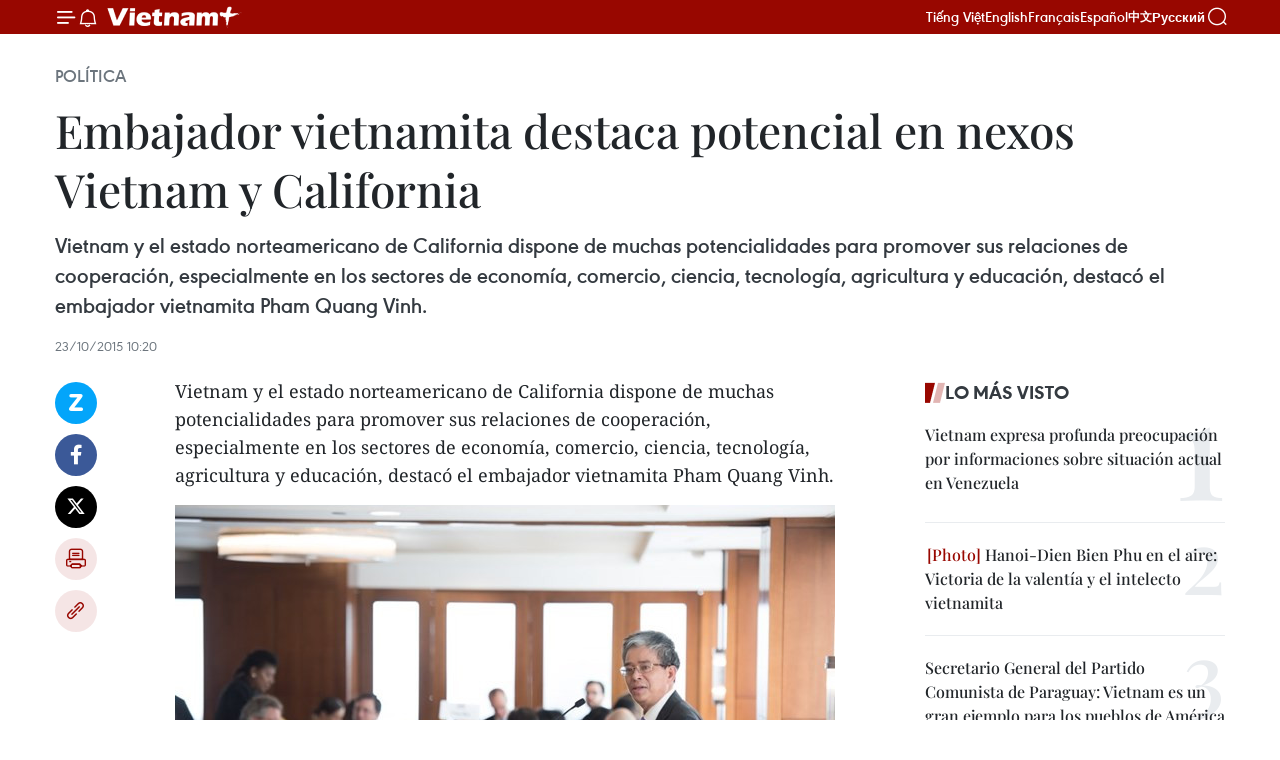

--- FILE ---
content_type: text/html;charset=utf-8
request_url: https://es.vietnamplus.vn/embajador-vietnamita-destaca-potencial-en-nexos-vietnam-y-california-post56795.vnp
body_size: 23234
content:
<!DOCTYPE html> <html lang="es" class="es"> <head> <title> Embajador vietnamita destaca potencial en nexos Vietnam y California | Vietnam+ (VietnamPlus)</title> <meta name="description" content="Vietnam y el estado norteamericano de California dispone de muchas potencialidades para promover sus relaciones de cooperación, especialmente en los sectores de economía, comercio, ciencia, tecnología, agricultura y educación, destacó el embajador vietnamita Pham Quang Vinh. "/> <meta name="keywords" content="San Francisco, California, Los Angeles, Vietnam"/> <meta name="news_keywords" content="San Francisco, California, Los Angeles, Vietnam"/> <meta http-equiv="Content-Type" content="text/html; charset=utf-8" /> <meta http-equiv="X-UA-Compatible" content="IE=edge"/> <meta http-equiv="refresh" content="1800" /> <meta name="revisit-after" content="1 days" /> <meta name="viewport" content="width=device-width, initial-scale=1"> <meta http-equiv="content-language" content="vi" /> <meta name="format-detection" content="telephone=no"/> <meta name="format-detection" content="address=no"/> <meta name="apple-mobile-web-app-capable" content="yes"> <meta name="apple-mobile-web-app-status-bar-style" content="black"> <meta name="apple-mobile-web-app-title" content="Vietnam+ (VietnamPlus)"/> <meta name="referrer" content="no-referrer-when-downgrade"/> <link rel="shortcut icon" href="https://media.vietnamplus.vn/assets/web/styles/img/favicon.ico" type="image/x-icon" /> <link rel="preconnect" href="https://media.vietnamplus.vn"/> <link rel="dns-prefetch" href="https://media.vietnamplus.vn"/> <link rel="preconnect" href="//www.google-analytics.com" /> <link rel="preconnect" href="//www.googletagmanager.com" /> <link rel="preconnect" href="//stc.za.zaloapp.com" /> <link rel="preconnect" href="//fonts.googleapis.com" /> <link rel="preconnect" href="//pagead2.googlesyndication.com"/> <link rel="preconnect" href="//tpc.googlesyndication.com"/> <link rel="preconnect" href="//securepubads.g.doubleclick.net"/> <link rel="preconnect" href="//accounts.google.com"/> <link rel="preconnect" href="//adservice.google.com"/> <link rel="preconnect" href="//adservice.google.com.vn"/> <link rel="preconnect" href="//www.googletagservices.com"/> <link rel="preconnect" href="//partner.googleadservices.com"/> <link rel="preconnect" href="//tpc.googlesyndication.com"/> <link rel="preconnect" href="//za.zdn.vn"/> <link rel="preconnect" href="//sp.zalo.me"/> <link rel="preconnect" href="//connect.facebook.net"/> <link rel="preconnect" href="//www.facebook.com"/> <link rel="dns-prefetch" href="//www.google-analytics.com" /> <link rel="dns-prefetch" href="//www.googletagmanager.com" /> <link rel="dns-prefetch" href="//stc.za.zaloapp.com" /> <link rel="dns-prefetch" href="//fonts.googleapis.com" /> <link rel="dns-prefetch" href="//pagead2.googlesyndication.com"/> <link rel="dns-prefetch" href="//tpc.googlesyndication.com"/> <link rel="dns-prefetch" href="//securepubads.g.doubleclick.net"/> <link rel="dns-prefetch" href="//accounts.google.com"/> <link rel="dns-prefetch" href="//adservice.google.com"/> <link rel="dns-prefetch" href="//adservice.google.com.vn"/> <link rel="dns-prefetch" href="//www.googletagservices.com"/> <link rel="dns-prefetch" href="//partner.googleadservices.com"/> <link rel="dns-prefetch" href="//tpc.googlesyndication.com"/> <link rel="dns-prefetch" href="//za.zdn.vn"/> <link rel="dns-prefetch" href="//sp.zalo.me"/> <link rel="dns-prefetch" href="//connect.facebook.net"/> <link rel="dns-prefetch" href="//www.facebook.com"/> <link rel="dns-prefetch" href="//graph.facebook.com"/> <link rel="dns-prefetch" href="//static.xx.fbcdn.net"/> <link rel="dns-prefetch" href="//staticxx.facebook.com"/> <script> var cmsConfig = { domainDesktop: 'https://es.vietnamplus.vn', domainMobile: 'https://es.vietnamplus.vn', domainApi: 'https://es-api.vietnamplus.vn', domainStatic: 'https://media.vietnamplus.vn', domainLog: 'https://es-log.vietnamplus.vn', googleAnalytics: 'G\-TGHDMM2RPP', siteId: 0, pageType: 1, objectId: 56795, adsZone: 372, allowAds: false, adsLazy: true, antiAdblock: true, }; if (window.location.protocol !== 'https:' && window.location.hostname.indexOf('vietnamplus.vn') !== -1) { window.location = 'https://' + window.location.hostname + window.location.pathname + window.location.hash; } var USER_AGENT=window.navigator&&(window.navigator.userAgent||window.navigator.vendor)||window.opera||"",IS_MOBILE=/Android|webOS|iPhone|iPod|BlackBerry|Windows Phone|IEMobile|Mobile Safari|Opera Mini/i.test(USER_AGENT),IS_REDIRECT=!1;function setCookie(e,o,i){var n=new Date,i=(n.setTime(n.getTime()+24*i*60*60*1e3),"expires="+n.toUTCString());document.cookie=e+"="+o+"; "+i+";path=/;"}function getCookie(e){var o=document.cookie.indexOf(e+"="),i=o+e.length+1;return!o&&e!==document.cookie.substring(0,e.length)||-1===o?null:(-1===(e=document.cookie.indexOf(";",i))&&(e=document.cookie.length),unescape(document.cookie.substring(i,e)))}IS_MOBILE&&getCookie("isDesktop")&&(setCookie("isDesktop",1,-1),window.location=window.location.pathname.replace(".amp", ".vnp")+window.location.search,IS_REDIRECT=!0); </script> <script> if(USER_AGENT && USER_AGENT.indexOf("facebot") <= 0 && USER_AGENT.indexOf("facebookexternalhit") <= 0) { var query = ''; var hash = ''; if (window.location.search) query = window.location.search; if (window.location.hash) hash = window.location.hash; var canonicalUrl = 'https://es.vietnamplus.vn/embajador-vietnamita-destaca-potencial-en-nexos-vietnam-y-california-post56795.vnp' + query + hash ; var curUrl = decodeURIComponent(window.location.href); if(!location.port && canonicalUrl.startsWith("http") && curUrl != canonicalUrl){ window.location.replace(canonicalUrl); } } </script> <meta property="fb:pages" content="120834779440" /> <meta property="fb:app_id" content="1960985707489919" /> <meta name="author" content="Vietnam+ (VietnamPlus)" /> <meta name="copyright" content="Copyright © 2026 by Vietnam+ (VietnamPlus)" /> <meta name="RATING" content="GENERAL" /> <meta name="GENERATOR" content="Vietnam+ (VietnamPlus)" /> <meta content="Vietnam+ (VietnamPlus)" itemprop="sourceOrganization" name="source"/> <meta content="news" itemprop="genre" name="medium"/> <meta name="robots" content="noarchive, max-image-preview:large, index, follow" /> <meta name="GOOGLEBOT" content="noarchive, max-image-preview:large, index, follow" /> <link rel="canonical" href="https://es.vietnamplus.vn/embajador-vietnamita-destaca-potencial-en-nexos-vietnam-y-california-post56795.vnp" /> <meta property="og:site_name" content="Vietnam+ (VietnamPlus)"/> <meta property="og:rich_attachment" content="true"/> <meta property="og:type" content="article"/> <meta property="og:url" content="https://es.vietnamplus.vn/embajador-vietnamita-destaca-potencial-en-nexos-vietnam-y-california-post56795.vnp"/> <meta property="og:image" content="https://mediaes.vietnamplus.vn/images/70bfeb50a942ce45c8e8249230c63867dc3cef2c8bdc395f976f8af279e1db091db953adf54e48b51303c81af4cc4329e90bb82611cdfdaa8079491e0c4646b5f44ef1d150b8b3771776b52bfdb80c04/pham_quang_vinh_2310.jpg.webp"/> <meta property="og:image:width" content="1200"/> <meta property="og:image:height" content="630"/> <meta property="og:title" content=" Embajador vietnamita destaca potencial en nexos Vietnam y California"/> <meta property="og:description" content="Vietnam y el estado norteamericano de California dispone de muchas potencialidades para promover sus relaciones de cooperación, especialmente en los sectores de economía, comercio, ciencia, tecnología, agricultura y educación, destacó el embajador vietnamita Pham Quang Vinh. "/> <meta name="twitter:card" value="summary"/> <meta name="twitter:url" content="https://es.vietnamplus.vn/embajador-vietnamita-destaca-potencial-en-nexos-vietnam-y-california-post56795.vnp"/> <meta name="twitter:title" content=" Embajador vietnamita destaca potencial en nexos Vietnam y California"/> <meta name="twitter:description" content="Vietnam y el estado norteamericano de California dispone de muchas potencialidades para promover sus relaciones de cooperación, especialmente en los sectores de economía, comercio, ciencia, tecnología, agricultura y educación, destacó el embajador vietnamita Pham Quang Vinh. "/> <meta name="twitter:image" content="https://mediaes.vietnamplus.vn/images/70bfeb50a942ce45c8e8249230c63867dc3cef2c8bdc395f976f8af279e1db091db953adf54e48b51303c81af4cc4329e90bb82611cdfdaa8079491e0c4646b5f44ef1d150b8b3771776b52bfdb80c04/pham_quang_vinh_2310.jpg.webp"/> <meta name="twitter:site" content="@Vietnam+ (VietnamPlus)"/> <meta name="twitter:creator" content="@Vietnam+ (VietnamPlus)"/> <meta property="article:publisher" content="https://www.facebook.com/VietnamPlus" /> <meta property="article:tag" content="San Francisco, California, Los Angeles, Vietnam"/> <meta property="article:section" content="Política" /> <meta property="article:published_time" content="2015-10-23T17:20:00+0700"/> <meta property="article:modified_time" content="2015-10-23T17:35:57+0700"/> <script type="application/ld+json"> { "@context": "http://schema.org", "@type": "Organization", "name": "Vietnam+ (VietnamPlus)", "url": "https://es.vietnamplus.vn", "logo": "https://media.vietnamplus.vn/assets/web/styles/img/logo.png", "foundingDate": "2008", "founders": [ { "@type": "Person", "name": "Thông tấn xã Việt Nam (TTXVN)" } ], "address": [ { "@type": "PostalAddress", "streetAddress": "Số 05 Lý Thường Kiệt - Hà Nội - Việt Nam", "addressLocality": "Hà Nội City", "addressRegion": "Northeast", "postalCode": "100000", "addressCountry": "VNM" } ], "contactPoint": [ { "@type": "ContactPoint", "telephone": "+84-243-941-1349", "contactType": "customer service" }, { "@type": "ContactPoint", "telephone": "+84-243-941-1348", "contactType": "customer service" } ], "sameAs": [ "https://www.facebook.com/VietnamPlus", "https://www.tiktok.com/@vietnamplus", "https://twitter.com/vietnamplus", "https://www.youtube.com/c/BaoVietnamPlus" ] } </script> <script type="application/ld+json"> { "@context" : "https://schema.org", "@type" : "WebSite", "name": "Vietnam+ (VietnamPlus)", "url": "https://es.vietnamplus.vn", "alternateName" : "Báo điện tử VIETNAMPLUS, Cơ quan của Thông tấn xã Việt Nam (TTXVN)", "potentialAction": { "@type": "SearchAction", "target": { "@type": "EntryPoint", "urlTemplate": "https://es.vietnamplus.vn/search/?q={search_term_string}" }, "query-input": "required name=search_term_string" } } </script> <script type="application/ld+json"> { "@context":"http://schema.org", "@type":"BreadcrumbList", "itemListElement":[ { "@type":"ListItem", "position":1, "item":{ "@id":"https://es.vietnamplus.vn/politica/", "name":"Política" } } ] } </script> <script type="application/ld+json"> { "@context": "http://schema.org", "@type": "NewsArticle", "mainEntityOfPage":{ "@type":"WebPage", "@id":"https://es.vietnamplus.vn/embajador-vietnamita-destaca-potencial-en-nexos-vietnam-y-california-post56795.vnp" }, "headline": "Embajador vietnamita destaca potencial en nexos Vietnam y California", "description": "Vietnam y el estado norteamericano de California dispone de muchas potencialidades para promover sus relaciones de cooperación, especialmente en los sectores de economía, comercio, ciencia, tecnología, agricultura y educación, destacó el embajador vietnamita Pham Quang Vinh.", "image": { "@type": "ImageObject", "url": "https://mediaes.vietnamplus.vn/images/70bfeb50a942ce45c8e8249230c63867dc3cef2c8bdc395f976f8af279e1db091db953adf54e48b51303c81af4cc4329e90bb82611cdfdaa8079491e0c4646b5f44ef1d150b8b3771776b52bfdb80c04/pham_quang_vinh_2310.jpg.webp", "width" : 1200, "height" : 675 }, "datePublished": "2015-10-23T17:20:00+0700", "dateModified": "2015-10-23T17:35:57+0700", "author": { "@type": "Person", "name": "" }, "publisher": { "@type": "Organization", "name": "Vietnam+ (VietnamPlus)", "logo": { "@type": "ImageObject", "url": "https://media.vietnamplus.vn/assets/web/styles/img/logo.png" } } } </script> <link rel="preload" href="https://media.vietnamplus.vn/assets/web/styles/css/main.min-1.0.14.css" as="style"> <link rel="preload" href="https://media.vietnamplus.vn/assets/web/js/main.min-1.0.33.js" as="script"> <link rel="preload" href="https://media.vietnamplus.vn/assets/web/js/detail.min-1.0.15.js" as="script"> <link rel="preload" href="https://common.mcms.one/assets/styles/css/vietnamplus-1.0.0.css" as="style"> <link rel="stylesheet" href="https://common.mcms.one/assets/styles/css/vietnamplus-1.0.0.css"> <link id="cms-style" rel="stylesheet" href="https://media.vietnamplus.vn/assets/web/styles/css/main.min-1.0.14.css"> <script type="text/javascript"> var _metaOgUrl = 'https://es.vietnamplus.vn/embajador-vietnamita-destaca-potencial-en-nexos-vietnam-y-california-post56795.vnp'; var page_title = document.title; var tracked_url = window.location.pathname + window.location.search + window.location.hash; var cate_path = 'politica'; if (cate_path.length > 0) { tracked_url = "/" + cate_path + tracked_url; } </script> <script async="" src="https://www.googletagmanager.com/gtag/js?id=G-TGHDMM2RPP"></script> <script> window.dataLayer = window.dataLayer || []; function gtag(){dataLayer.push(arguments);} gtag('js', new Date()); gtag('config', 'G-TGHDMM2RPP', {page_path: tracked_url}); </script> <script>window.dataLayer = window.dataLayer || [];dataLayer.push({'pageCategory': '/politica'});</script> <script> window.dataLayer = window.dataLayer || []; dataLayer.push({ 'event': 'Pageview', 'articleId': '56795', 'articleTitle': ' Embajador vietnamita destaca potencial en nexos Vietnam y California', 'articleCategory': 'Política', 'articleAlowAds': false, 'articleType': 'detail', 'articleTags': 'San Francisco, California, Los Angeles, Vietnam', 'articlePublishDate': '2015-10-23T17:20:00+0700', 'articleThumbnail': 'https://mediaes.vietnamplus.vn/images/70bfeb50a942ce45c8e8249230c63867dc3cef2c8bdc395f976f8af279e1db091db953adf54e48b51303c81af4cc4329e90bb82611cdfdaa8079491e0c4646b5f44ef1d150b8b3771776b52bfdb80c04/pham_quang_vinh_2310.jpg.webp', 'articleShortUrl': 'https://es.vietnamplus.vn/embajador-vietnamita-destaca-potencial-en-nexos-vietnam-y-california-post56795.vnp', 'articleFullUrl': 'https://es.vietnamplus.vn/embajador-vietnamita-destaca-potencial-en-nexos-vietnam-y-california-post56795.vnp', }); </script> <script type='text/javascript'> gtag('event', 'article_page',{ 'articleId': '56795', 'articleTitle': ' Embajador vietnamita destaca potencial en nexos Vietnam y California', 'articleCategory': 'Política', 'articleAlowAds': false, 'articleType': 'detail', 'articleTags': 'San Francisco, California, Los Angeles, Vietnam', 'articlePublishDate': '2015-10-23T17:20:00+0700', 'articleThumbnail': 'https://mediaes.vietnamplus.vn/images/70bfeb50a942ce45c8e8249230c63867dc3cef2c8bdc395f976f8af279e1db091db953adf54e48b51303c81af4cc4329e90bb82611cdfdaa8079491e0c4646b5f44ef1d150b8b3771776b52bfdb80c04/pham_quang_vinh_2310.jpg.webp', 'articleShortUrl': 'https://es.vietnamplus.vn/embajador-vietnamita-destaca-potencial-en-nexos-vietnam-y-california-post56795.vnp', 'articleFullUrl': 'https://es.vietnamplus.vn/embajador-vietnamita-destaca-potencial-en-nexos-vietnam-y-california-post56795.vnp', }); </script> <script>(function(w,d,s,l,i){w[l]=w[l]||[];w[l].push({'gtm.start': new Date().getTime(),event:'gtm.js'});var f=d.getElementsByTagName(s)[0], j=d.createElement(s),dl=l!='dataLayer'?'&l='+l:'';j.async=true;j.src= 'https://www.googletagmanager.com/gtm.js?id='+i+dl;f.parentNode.insertBefore(j,f); })(window,document,'script','dataLayer','GTM-5WM58F3N');</script> <script type="text/javascript"> !function(){"use strict";function e(e){var t=!(arguments.length>1&&void 0!==arguments[1])||arguments[1],c=document.createElement("script");c.src=e,t?c.type="module":(c.async=!0,c.type="text/javascript",c.setAttribute("nomodule",""));var n=document.getElementsByTagName("script")[0];n.parentNode.insertBefore(c,n)}!function(t,c){!function(t,c,n){var a,o,r;n.accountId=c,null!==(a=t.marfeel)&&void 0!==a||(t.marfeel={}),null!==(o=(r=t.marfeel).cmd)&&void 0!==o||(r.cmd=[]),t.marfeel.config=n;var i="https://sdk.mrf.io/statics";e("".concat(i,"/marfeel-sdk.js?id=").concat(c),!0),e("".concat(i,"/marfeel-sdk.es5.js?id=").concat(c),!1)}(t,c,arguments.length>2&&void 0!==arguments[2]?arguments[2]:{})}(window,2272,{} )}(); </script> <script async src="https://sp.zalo.me/plugins/sdk.js"></script> </head> <body class="detail-page"> <div id="sdaWeb_SdaMasthead" class="rennab rennab-top" data-platform="1" data-position="Web_SdaMasthead"> </div> <header class=" site-header"> <div class="sticky"> <div class="container"> <i class="ic-menu"></i> <i class="ic-bell"></i> <div id="header-news" class="pick-news hidden" data-source="header-latest-news"></div> <a class="small-logo" href="/" title="Vietnam+ (VietnamPlus)">Vietnam+ (VietnamPlus)</a> <ul class="menu"> <li> <a href="https://www.vietnamplus.vn" title="Tiếng Việt" target="_blank">Tiếng Việt</a> </li> <li> <a href="https://en.vietnamplus.vn" title="English" target="_blank" rel="nofollow">English</a> </li> <li> <a href="https://fr.vietnamplus.vn" title="Français" target="_blank" rel="nofollow">Français</a> </li> <li> <a href="https://es.vietnamplus.vn" title="Español" target="_blank" rel="nofollow">Español</a> </li> <li> <a href="https://zh.vietnamplus.vn" title="中文" target="_blank" rel="nofollow">中文</a> </li> <li> <a href="https://ru.vietnamplus.vn" title="Русский" target="_blank" rel="nofollow">Русский</a> </li> </ul> <div class="search-wrapper"> <i class="ic-search"></i> <input type="text" class="search txtsearch" placeholder="Palabra clave"> </div> </div> </div> </header> <div class="site-body"> <div id="sdaWeb_SdaBackground" class="rennab " data-platform="1" data-position="Web_SdaBackground"> </div> <div class="container"> <div class="breadcrumb breadcrumb-detail"> <h2 class="main"> <a href="https://es.vietnamplus.vn/politica/" title="Política" class="active">Política</a> </h2> </div> <div id="sdaWeb_SdaTop" class="rennab " data-platform="1" data-position="Web_SdaTop"> </div> <div class="article"> <h1 class="article__title cms-title "> Embajador vietnamita destaca potencial en nexos Vietnam y California </h1> <div class="article__sapo cms-desc"> Vietnam y el estado norteamericano de California dispone de muchas potencialidades para promover sus relaciones de cooperación, especialmente en los sectores de economía, comercio, ciencia, tecnología, agricultura y educación, destacó el embajador vietnamita Pham Quang Vinh. </div> <div id="sdaWeb_SdaArticleAfterSapo" class="rennab " data-platform="1" data-position="Web_SdaArticleAfterSapo"> </div> <div class="article__meta"> <time class="time" datetime="2015-10-23T17:20:00+0700" data-time="1445595600" data-friendly="false">viernes, octubre 23, 2015 17:20</time> <meta class="cms-date" itemprop="datePublished" content="2015-10-23T17:20:00+0700"> </div> <div class="col"> <div class="main-col content-col"> <div class="article__body zce-content-body cms-body" itemprop="articleBody"> <div class="social-pin sticky article__social"> <a href="javascript:void(0);" class="zl zalo-share-button" title="Zalo" data-href="https://es.vietnamplus.vn/embajador-vietnamita-destaca-potencial-en-nexos-vietnam-y-california-post56795.vnp" data-oaid="4486284411240520426" data-layout="1" data-color="blue" data-customize="true">Zalo</a> <a href="javascript:void(0);" class="item fb" data-href="https://es.vietnamplus.vn/embajador-vietnamita-destaca-potencial-en-nexos-vietnam-y-california-post56795.vnp" data-rel="facebook" title="Facebook">Facebook</a> <a href="javascript:void(0);" class="item tw" data-href="https://es.vietnamplus.vn/embajador-vietnamita-destaca-potencial-en-nexos-vietnam-y-california-post56795.vnp" data-rel="twitter" title="Twitter">Twitter</a> <a href="javascript:void(0);" class="bookmark sendbookmark hidden" onclick="ME.sendBookmark(this, 56795);" data-id="56795" title="Marcador">Marcador</a> <a href="javascript:void(0);" class="print sendprint" title="Print" data-href="/print-56795.html">Imprimir</a> <a href="javascript:void(0);" class="item link" data-href="https://es.vietnamplus.vn/embajador-vietnamita-destaca-potencial-en-nexos-vietnam-y-california-post56795.vnp" data-rel="copy" title="Copy link">Copy link</a> </div> <p>Vietnam y el estado norteamericano de California dispone de muchas potencialidades para promover sus relaciones de cooperación, especialmente en los sectores de economía, comercio, ciencia, tecnología, agricultura y educación, destacó el embajador vietnamita Pham Quang Vinh.</p>
<div class="article-photo"> <a href="/Uploaded_ES/HD1/2015_10_23/pham_quang_vinh_2310.jpg" rel="nofollow" target="_blank"><img alt=" Embajador vietnamita destaca potencial en nexos Vietnam y California ảnh 1" src="[data-uri]" class="lazyload cms-photo" data-large-src="https://mediaes.vietnamplus.vn/images/cca9a6d80f13ff15464f9e771e0cc48326098ba622cb6f6ad808101ba746276510fe0046891f1b7756e223352278f7586c91972ede2dfe570b4b310220806aa8/pham_quang_vinh_2310.jpg" data-src="https://mediaes.vietnamplus.vn/images/84319463aa2c360cddad20a093c0aba342e0ba065a5c8cf372998b7076a0830f76fd3ad3f1348eabc95a44c3963f7ecc8dd61d68f16ef954b7c76feb9d4f6341/pham_quang_vinh_2310.jpg" title=" Embajador vietnamita destaca potencial en nexos Vietnam y California ảnh 1"></a><span>El embajador vietnamita Pham Quang Vinh (Fuente: VNA)</span>
</div>
<p>Al sostener una reunión con el gobernador de California, Jerry Brown, el diplomático precisó que ese territorio donde reside un gran número de vietnamitas es uno de los estados más importantes para el país indochino.</p>
<p>Vietnam es uno de los países víctimas de los graves impactos del cambio climático, especialmente en su región del Delta del río Mekong, y el gobierno vietnamita desplegó una serie de políticas y planes de acción para adaptar a esta cuestión global, informó.</p>
<p>Por su parte, Jerry Brown expresó su especial atención la variación climática y subrayó que California impulsó en los últimos años el uso de energía renovable para minimizar los efectos de gases invernaderos, uno de los principales elementos que causan el negativo fenómeno meteorológico.</p>
<p>Solicitó a Vietnam apoyar su iniciativa en enfrentar a los cambios climáticos, al tiempo de trabajar junto con la parte estadounidense para realizar los compromisos de minimizar los efectos de gases invernaderos.</p>
<div class="sda_middle"> <div id="sdaWeb_SdaArticleMiddle" class="rennab fyi" data-platform="1" data-position="Web_SdaArticleMiddle"> </div>
</div>
<p>De acuerdo con el gobernador, el intercambio comercial bilateral alcanzó nueve mil 200 millones de dólares en la actualidad.</p>
<p>Las dos partes intercambiaron además en la cita cuestiones internacionales de interés común, así como las oportunidades y los retos del Tratado de Asociación Transpacífica (TPP, inglés).</p>
<p>El diplomático transmitió en la ocasión al gobernador anfitrión la invitación para visitar Vietnam y Jerry Brown prometió a realizar una gira lo más pronto posible.</p>
<p>Quang Vinh también se reunió con el alcalde de la ciudad de San Francisco, Edwin Lee, y la vicealcalde del Desarrollo Económico de Los Ángeles, Kelli Bernard.</p>
<p>Durante el encuentro, reiteró que Vietnam prioriza desarrollar vínculos con los estados y ciudades de Estados Unidos.</p>
<p>Edwin Lee informó que San Francisco aprobó recientemente la iniciativa SF ASIA Program con vistas a promover aún más los lazos con el Sudeste de Asia, en especial Vietnam.</p>
<div class="sda_middle"> <div id="sdaWeb_SdaArticleMiddle1" class="rennab fyi" data-platform="1" data-position="Web_SdaArticleMiddle1"> </div>
</div>
<p>El alcalde expresó su confianza de que con la integración en el TPP, los nexos bilaterales se ampliarán cada vez más, especialmente en la economía, comercio, agricultura, salud, farmacia, biotecnología, tecnología informativa y educación.</p>
<p>En cuanto a la situación actual de la comunidad vietnamita residente en San Francisco, elogió su éxito al tiempo de ponderar su preservación de la identidad cultural.</p>
<p>Agregó el titular que la ciudad planea reconocer el idioma vietnamita como lenguaje oficial debido al rol importante de esta comunidad.</p>
<p>Por su parte, la subjefa de San Francisco, Kelli Bernard, informó que las empresas estadounidenses de origen vietnamita contribuyeron significativamente al intercambio comercial bilateral de cuatro mil millones de dólares.</p>
<p>Solicitó al país indochino respaldar la conexión entre empresas medianas y pequeñas y universidades de los dos países.</p>
<p>Además de las citas políticas, el plenipotenciario sostuvo conversaciones con representantes empresariales sobre las políticas, el ambiente inversionista en Vietnam, las oportunidades y desafíos del TPP, entre otros.</p>
<div class="sda_middle"> <div id="sdaWeb_SdaArticleMiddle2" class="rennab fyi" data-platform="1" data-position="Web_SdaArticleMiddle2"> </div>
</div>
<p>La parte empresarial requirió el apoyo a la penetración de las firmas pequeñas y medianas al mercado vietnamita, especialmente en la agricultura, turismo y comercio electrónico.</p>
<p>Quang Vinh también visitó la redacción del periódico San Francisco Chronicles, una de las publicaciones más antiguas de California. - VNA</p> <div id="sdaWeb_SdaArticleAfterBody" class="rennab " data-platform="1" data-position="Web_SdaArticleAfterBody"> </div> </div> <div class="article__tag"> <a class="active" href="https://es.vietnamplus.vn/tag.vnp?q=San Francisco" title="San Francisco">#San Francisco</a> <a class="active" href="https://es.vietnamplus.vn/tag/california-tag11604.vnp" title="California">#California</a> <a class="" href="https://es.vietnamplus.vn/tag.vnp?q=Los Angeles" title="Los Angeles">#Los Angeles</a> <a class="" href="https://es.vietnamplus.vn/tag/vietnam-tag21.vnp" title="Vietnam">#Vietnam</a> </div> <div id="sdaWeb_SdaArticleAfterTag" class="rennab " data-platform="1" data-position="Web_SdaArticleAfterTag"> </div> <div class="wrap-social"> <div class="social-pin article__social"> <a href="javascript:void(0);" class="zl zalo-share-button" title="Zalo" data-href="https://es.vietnamplus.vn/embajador-vietnamita-destaca-potencial-en-nexos-vietnam-y-california-post56795.vnp" data-oaid="4486284411240520426" data-layout="1" data-color="blue" data-customize="true">Zalo</a> <a href="javascript:void(0);" class="item fb" data-href="https://es.vietnamplus.vn/embajador-vietnamita-destaca-potencial-en-nexos-vietnam-y-california-post56795.vnp" data-rel="facebook" title="Facebook">Facebook</a> <a href="javascript:void(0);" class="item tw" data-href="https://es.vietnamplus.vn/embajador-vietnamita-destaca-potencial-en-nexos-vietnam-y-california-post56795.vnp" data-rel="twitter" title="Twitter">Twitter</a> <a href="javascript:void(0);" class="bookmark sendbookmark hidden" onclick="ME.sendBookmark(this, 56795);" data-id="56795" title="Marcador">Marcador</a> <a href="javascript:void(0);" class="print sendprint" title="Print" data-href="/print-56795.html">Imprimir</a> <a href="javascript:void(0);" class="item link" data-href="https://es.vietnamplus.vn/embajador-vietnamita-destaca-potencial-en-nexos-vietnam-y-california-post56795.vnp" data-rel="copy" title="Copy link">Copy link</a> </div> <a href="https://news.google.com/publications/CAAqBwgKMN-18wowlLWFAw?hl=vi&gl=VN&ceid=VN%3Avi" class="google-news" target="_blank" title="Google News">Seguir VietnamPlus</a> </div> <div id="sdaWeb_SdaArticleAfterBody1" class="rennab " data-platform="1" data-position="Web_SdaArticleAfterBody1"> </div> <div id="sdaWeb_SdaArticleAfterBody2" class="rennab " data-platform="1" data-position="Web_SdaArticleAfterBody2"> </div> <div class="timeline secondary"> <h3 class="box-heading"> <a href="https://es.vietnamplus.vn/politica/" title="Política" class="title"> Ver más </a> </h3> <div class="box-content content-list" data-source="recommendation-372"> <article class="story" data-id="231243"> <figure class="story__thumb"> <a class="cms-link" href="https://es.vietnamplus.vn/entrenamiento-de-fuerzas-para-garantizar-la-seguridad-durante-el-xiv-congreso-del-partido-post231243.vnp" title="Entrenamiento de fuerzas para garantizar la seguridad durante el XIV Congreso del Partido"> <img class="lazyload" src="[data-uri]" data-src="https://mediaes.vietnamplus.vn/images/[base64]/01-ren-luyen-tinh-nhue-canh-sat-dac-nhiem-phu-tho-bao-dam-an-ninh-dai-hoi-xiv-cua-dang-8525066-ava.jpg.webp" data-srcset="https://mediaes.vietnamplus.vn/images/[base64]/01-ren-luyen-tinh-nhue-canh-sat-dac-nhiem-phu-tho-bao-dam-an-ninh-dai-hoi-xiv-cua-dang-8525066-ava.jpg.webp 1x, https://mediaes.vietnamplus.vn/images/[base64]/01-ren-luyen-tinh-nhue-canh-sat-dac-nhiem-phu-tho-bao-dam-an-ninh-dai-hoi-xiv-cua-dang-8525066-ava.jpg.webp 2x" alt="Entrenamiento de fuerzas para garantizar la seguridad durante el XIV Congreso del Partido"> <noscript><img src="https://mediaes.vietnamplus.vn/images/[base64]/01-ren-luyen-tinh-nhue-canh-sat-dac-nhiem-phu-tho-bao-dam-an-ninh-dai-hoi-xiv-cua-dang-8525066-ava.jpg.webp" srcset="https://mediaes.vietnamplus.vn/images/[base64]/01-ren-luyen-tinh-nhue-canh-sat-dac-nhiem-phu-tho-bao-dam-an-ninh-dai-hoi-xiv-cua-dang-8525066-ava.jpg.webp 1x, https://mediaes.vietnamplus.vn/images/[base64]/01-ren-luyen-tinh-nhue-canh-sat-dac-nhiem-phu-tho-bao-dam-an-ninh-dai-hoi-xiv-cua-dang-8525066-ava.jpg.webp 2x" alt="Entrenamiento de fuerzas para garantizar la seguridad durante el XIV Congreso del Partido" class="image-fallback"></noscript> </a> </figure> <h2 class="story__heading" data-tracking="231243"> <a class=" cms-link" href="https://es.vietnamplus.vn/entrenamiento-de-fuerzas-para-garantizar-la-seguridad-durante-el-xiv-congreso-del-partido-post231243.vnp" title="Entrenamiento de fuerzas para garantizar la seguridad durante el XIV Congreso del Partido"> <i class="ic-photo"></i> Entrenamiento de fuerzas para garantizar la seguridad durante el XIV Congreso del Partido </a> </h2> <time class="time" datetime="2026-01-16T08:00:00+0700" data-time="1768525200"> 16/01/2026 08:00 </time> <div class="story__summary story__shorten"> <p>La Policía de la provincia de Phu Tho organiza entrenamientos para la fuerza de Policía de Operaciones Especiales, combinados con ejercicios tácticos destinados a garantizar la seguridad y el orden público al servicio del XIV Congreso Nacional del Partido Comunista de Vietnam.</p> </div> </article> <article class="story" data-id="231265"> <figure class="story__thumb"> <a class="cms-link" href="https://es.vietnamplus.vn/actualidad-vietnam-esta-listo-para-el-xiv-congreso-nacional-del-partido-post231265.vnp" title="Actualidad: Vietnam está listo para el XIV Congreso Nacional del Partido"> <img class="lazyload" src="[data-uri]" data-src="https://mediaes.vietnamplus.vn/images/[base64]/vna-potal-khai-truong-trung-tam-bao-chi-dai-hoi-xiv-cua-dang-8529572.jpg.webp" data-srcset="https://mediaes.vietnamplus.vn/images/[base64]/vna-potal-khai-truong-trung-tam-bao-chi-dai-hoi-xiv-cua-dang-8529572.jpg.webp 1x, https://mediaes.vietnamplus.vn/images/[base64]/vna-potal-khai-truong-trung-tam-bao-chi-dai-hoi-xiv-cua-dang-8529572.jpg.webp 2x" alt="Actualidad: Vietnam está listo para el XIV Congreso Nacional del Partido"> <noscript><img src="https://mediaes.vietnamplus.vn/images/[base64]/vna-potal-khai-truong-trung-tam-bao-chi-dai-hoi-xiv-cua-dang-8529572.jpg.webp" srcset="https://mediaes.vietnamplus.vn/images/[base64]/vna-potal-khai-truong-trung-tam-bao-chi-dai-hoi-xiv-cua-dang-8529572.jpg.webp 1x, https://mediaes.vietnamplus.vn/images/[base64]/vna-potal-khai-truong-trung-tam-bao-chi-dai-hoi-xiv-cua-dang-8529572.jpg.webp 2x" alt="Actualidad: Vietnam está listo para el XIV Congreso Nacional del Partido" class="image-fallback"></noscript> </a> </figure> <h2 class="story__heading" data-tracking="231265"> <a class=" cms-link" href="https://es.vietnamplus.vn/actualidad-vietnam-esta-listo-para-el-xiv-congreso-nacional-del-partido-post231265.vnp" title="Actualidad: Vietnam está listo para el XIV Congreso Nacional del Partido"> <i class="ic-audio"></i> Actualidad: Vietnam está listo para el XIV Congreso Nacional del Partido </a> </h2> <time class="time" datetime="2026-01-16T06:00:00+0700" data-time="1768518000"> 16/01/2026 06:00 </time> <div class="story__summary story__shorten"> <p>Vietnam inaugura el Centro de Prensa para el XIV Congreso Nacional del Partido Comunista, con más de 600 periodistas acreditados y exposiciones históricas sobre el Partido.</p> </div> </article> <article class="story" data-id="231263"> <figure class="story__thumb"> <a class="cms-link" href="https://es.vietnamplus.vn/vietnam-y-camboya-fortalecen-alianza-estrategica-post231263.vnp" title="Vietnam y Camboya fortalecen alianza estratégica"> <img class="lazyload" src="[data-uri]" data-src="https://mediaes.vietnamplus.vn/images/10b35e7ea1400aaa9dc54a12ae7fa3dc77f4ee87fa6a4d4d2f1c9eb797e94bede97464bee1e22dc1e6d8f55780f3c0a0f44ef1d150b8b3771776b52bfdb80c04/pham-minh-chinh-1.jpg.webp" data-srcset="https://mediaes.vietnamplus.vn/images/10b35e7ea1400aaa9dc54a12ae7fa3dc77f4ee87fa6a4d4d2f1c9eb797e94bede97464bee1e22dc1e6d8f55780f3c0a0f44ef1d150b8b3771776b52bfdb80c04/pham-minh-chinh-1.jpg.webp 1x, https://mediaes.vietnamplus.vn/images/5aea9544c4e23fb9a0759c3a0d478a6b77f4ee87fa6a4d4d2f1c9eb797e94bede97464bee1e22dc1e6d8f55780f3c0a0f44ef1d150b8b3771776b52bfdb80c04/pham-minh-chinh-1.jpg.webp 2x" alt="El primer ministro de Vietnam, Pham Minh Chinh, y la embajadora de Camboya, Chea Kimtha (Foto: VNA)"> <noscript><img src="https://mediaes.vietnamplus.vn/images/10b35e7ea1400aaa9dc54a12ae7fa3dc77f4ee87fa6a4d4d2f1c9eb797e94bede97464bee1e22dc1e6d8f55780f3c0a0f44ef1d150b8b3771776b52bfdb80c04/pham-minh-chinh-1.jpg.webp" srcset="https://mediaes.vietnamplus.vn/images/10b35e7ea1400aaa9dc54a12ae7fa3dc77f4ee87fa6a4d4d2f1c9eb797e94bede97464bee1e22dc1e6d8f55780f3c0a0f44ef1d150b8b3771776b52bfdb80c04/pham-minh-chinh-1.jpg.webp 1x, https://mediaes.vietnamplus.vn/images/5aea9544c4e23fb9a0759c3a0d478a6b77f4ee87fa6a4d4d2f1c9eb797e94bede97464bee1e22dc1e6d8f55780f3c0a0f44ef1d150b8b3771776b52bfdb80c04/pham-minh-chinh-1.jpg.webp 2x" alt="El primer ministro de Vietnam, Pham Minh Chinh, y la embajadora de Camboya, Chea Kimtha (Foto: VNA)" class="image-fallback"></noscript> </a> </figure> <h2 class="story__heading" data-tracking="231263"> <a class=" cms-link" href="https://es.vietnamplus.vn/vietnam-y-camboya-fortalecen-alianza-estrategica-post231263.vnp" title="Vietnam y Camboya fortalecen alianza estratégica"> Vietnam y Camboya fortalecen alianza estratégica </a> </h2> <time class="time" datetime="2026-01-15T21:39:15+0700" data-time="1768487955"> 15/01/2026 21:39 </time> <div class="story__summary story__shorten"> <p>El primer ministro de Vietnam, Pham Minh Chinh, y la embajadora de Camboya, Chea Kimtha, reafirmaron hoy el compromiso de sus países con la relación de “buena vecindad, amistad tradicional y cooperación integral”.</p> </div> </article> <article class="story" data-id="231262"> <figure class="story__thumb"> <a class="cms-link" href="https://es.vietnamplus.vn/vietnam-y-rusia-consolidan-su-asociacion-estrategica-integral-post231262.vnp" title="Vietnam y Rusia consolidan su asociación estratégica integral"> <img class="lazyload" src="[data-uri]" data-src="https://mediaes.vietnamplus.vn/images/10b35e7ea1400aaa9dc54a12ae7fa3dc9923269b0392eac2f0c5e8da0b77a90b1b0bffe05dfc9474a4b3d247d4fdf4092c6a06fcb24be36de7b9228f6465ce1f376f9ead7e2f4667166d8f98b8e681e2/nh-2026-01-15-19-26-22-103.jpg.webp" data-srcset="https://mediaes.vietnamplus.vn/images/10b35e7ea1400aaa9dc54a12ae7fa3dc9923269b0392eac2f0c5e8da0b77a90b1b0bffe05dfc9474a4b3d247d4fdf4092c6a06fcb24be36de7b9228f6465ce1f376f9ead7e2f4667166d8f98b8e681e2/nh-2026-01-15-19-26-22-103.jpg.webp 1x, https://mediaes.vietnamplus.vn/images/5aea9544c4e23fb9a0759c3a0d478a6b9923269b0392eac2f0c5e8da0b77a90b1b0bffe05dfc9474a4b3d247d4fdf4092c6a06fcb24be36de7b9228f6465ce1f376f9ead7e2f4667166d8f98b8e681e2/nh-2026-01-15-19-26-22-103.jpg.webp 2x" alt="La viceministra de Relaciones Exteriores de Vietnam, Le Thi Thu Hang, recibe al embajador ruso en el país indochino, Gennady Bezdetko. (Foto: VNA)"> <noscript><img src="https://mediaes.vietnamplus.vn/images/10b35e7ea1400aaa9dc54a12ae7fa3dc9923269b0392eac2f0c5e8da0b77a90b1b0bffe05dfc9474a4b3d247d4fdf4092c6a06fcb24be36de7b9228f6465ce1f376f9ead7e2f4667166d8f98b8e681e2/nh-2026-01-15-19-26-22-103.jpg.webp" srcset="https://mediaes.vietnamplus.vn/images/10b35e7ea1400aaa9dc54a12ae7fa3dc9923269b0392eac2f0c5e8da0b77a90b1b0bffe05dfc9474a4b3d247d4fdf4092c6a06fcb24be36de7b9228f6465ce1f376f9ead7e2f4667166d8f98b8e681e2/nh-2026-01-15-19-26-22-103.jpg.webp 1x, https://mediaes.vietnamplus.vn/images/5aea9544c4e23fb9a0759c3a0d478a6b9923269b0392eac2f0c5e8da0b77a90b1b0bffe05dfc9474a4b3d247d4fdf4092c6a06fcb24be36de7b9228f6465ce1f376f9ead7e2f4667166d8f98b8e681e2/nh-2026-01-15-19-26-22-103.jpg.webp 2x" alt="La viceministra de Relaciones Exteriores de Vietnam, Le Thi Thu Hang, recibe al embajador ruso en el país indochino, Gennady Bezdetko. (Foto: VNA)" class="image-fallback"></noscript> </a> </figure> <h2 class="story__heading" data-tracking="231262"> <a class=" cms-link" href="https://es.vietnamplus.vn/vietnam-y-rusia-consolidan-su-asociacion-estrategica-integral-post231262.vnp" title="Vietnam y Rusia consolidan su asociación estratégica integral"> Vietnam y Rusia consolidan su asociación estratégica integral </a> </h2> <time class="time" datetime="2026-01-15T20:45:18+0700" data-time="1768484718"> 15/01/2026 20:45 </time> <div class="story__summary story__shorten"> <p>La viceministra de Relaciones Exteriores de Vietnam, Le Thi Thu Hang, sostuvo hoy un encuentro con el embajador ruso en el país indochino, Gennady Bezdetko, durante la cual discutieron una serie de cuestiones de cooperación bilateral.</p> </div> </article> <article class="story" data-id="231260"> <figure class="story__thumb"> <a class="cms-link" href="https://es.vietnamplus.vn/vietnam-destaca-en-la-estrategia-digital-de-la-asean-afirma-secretario-general-del-bloque-post231260.vnp" title="Vietnam destaca en la estrategia digital de la ASEAN, afirma secretario general del bloque"> <img class="lazyload" src="[data-uri]" data-src="https://mediaes.vietnamplus.vn/images/10b35e7ea1400aaa9dc54a12ae7fa3dc39a03a5d50ad098af1965cdd3be6ac667293969b7fcdd27061759b7e2d7087b3/kao.jpg.webp" data-srcset="https://mediaes.vietnamplus.vn/images/10b35e7ea1400aaa9dc54a12ae7fa3dc39a03a5d50ad098af1965cdd3be6ac667293969b7fcdd27061759b7e2d7087b3/kao.jpg.webp 1x, https://mediaes.vietnamplus.vn/images/5aea9544c4e23fb9a0759c3a0d478a6b39a03a5d50ad098af1965cdd3be6ac667293969b7fcdd27061759b7e2d7087b3/kao.jpg.webp 2x" alt="El secretario general de la ASEAN, Kao Kim Hourn (Foto: VNA)"> <noscript><img src="https://mediaes.vietnamplus.vn/images/10b35e7ea1400aaa9dc54a12ae7fa3dc39a03a5d50ad098af1965cdd3be6ac667293969b7fcdd27061759b7e2d7087b3/kao.jpg.webp" srcset="https://mediaes.vietnamplus.vn/images/10b35e7ea1400aaa9dc54a12ae7fa3dc39a03a5d50ad098af1965cdd3be6ac667293969b7fcdd27061759b7e2d7087b3/kao.jpg.webp 1x, https://mediaes.vietnamplus.vn/images/5aea9544c4e23fb9a0759c3a0d478a6b39a03a5d50ad098af1965cdd3be6ac667293969b7fcdd27061759b7e2d7087b3/kao.jpg.webp 2x" alt="El secretario general de la ASEAN, Kao Kim Hourn (Foto: VNA)" class="image-fallback"></noscript> </a> </figure> <h2 class="story__heading" data-tracking="231260"> <a class=" cms-link" href="https://es.vietnamplus.vn/vietnam-destaca-en-la-estrategia-digital-de-la-asean-afirma-secretario-general-del-bloque-post231260.vnp" title="Vietnam destaca en la estrategia digital de la ASEAN, afirma secretario general del bloque"> Vietnam destaca en la estrategia digital de la ASEAN, afirma secretario general del bloque </a> </h2> <time class="time" datetime="2026-01-15T20:24:18+0700" data-time="1768483458"> 15/01/2026 20:24 </time> <div class="story__summary story__shorten"> <p>Vietnam ha asumido un papel de liderazgo en la articulación de las prioridades e iniciativas de la ASEAN, en particular en el impulso del Plan Maestro Digital de la ASEAN 2030, al mantener el dinamismo de la cooperación y reforzar el enfoque en la implementación, afirmó el secretario general de la agrupación, Kao Kim Hourn. </p> </div> </article> <div id="sdaWeb_SdaNative1" class="rennab " data-platform="1" data-position="Web_SdaNative1"> </div> <article class="story" data-id="231257"> <figure class="story__thumb"> <a class="cms-link" href="https://es.vietnamplus.vn/comunidad-respalda-proyecto-nuclear-mientras-gobierno-de-vietnam-acelera-su-implementacion-post231257.vnp" title="Comunidad respalda proyecto nuclear mientras Gobierno de Vietnam acelera su implementación"> <img class="lazyload" src="[data-uri]" data-src="https://mediaes.vietnamplus.vn/images/10b35e7ea1400aaa9dc54a12ae7fa3dc0f9767cd1a7ffad58eec99bb0ef565134695940c74d8bd70cff9daedbfaaa5db81e4bcb427ae282580bbef04a0e02785/bui-thanh-son.jpg.webp" data-srcset="https://mediaes.vietnamplus.vn/images/10b35e7ea1400aaa9dc54a12ae7fa3dc0f9767cd1a7ffad58eec99bb0ef565134695940c74d8bd70cff9daedbfaaa5db81e4bcb427ae282580bbef04a0e02785/bui-thanh-son.jpg.webp 1x, https://mediaes.vietnamplus.vn/images/5aea9544c4e23fb9a0759c3a0d478a6b0f9767cd1a7ffad58eec99bb0ef565134695940c74d8bd70cff9daedbfaaa5db81e4bcb427ae282580bbef04a0e02785/bui-thanh-son.jpg.webp 2x" alt="El viceprimer ministro Bui Thanh Son en una reunión con autoridades de la provincia central de Khanh Hoa (Foto; VNA)"> <noscript><img src="https://mediaes.vietnamplus.vn/images/10b35e7ea1400aaa9dc54a12ae7fa3dc0f9767cd1a7ffad58eec99bb0ef565134695940c74d8bd70cff9daedbfaaa5db81e4bcb427ae282580bbef04a0e02785/bui-thanh-son.jpg.webp" srcset="https://mediaes.vietnamplus.vn/images/10b35e7ea1400aaa9dc54a12ae7fa3dc0f9767cd1a7ffad58eec99bb0ef565134695940c74d8bd70cff9daedbfaaa5db81e4bcb427ae282580bbef04a0e02785/bui-thanh-son.jpg.webp 1x, https://mediaes.vietnamplus.vn/images/5aea9544c4e23fb9a0759c3a0d478a6b0f9767cd1a7ffad58eec99bb0ef565134695940c74d8bd70cff9daedbfaaa5db81e4bcb427ae282580bbef04a0e02785/bui-thanh-son.jpg.webp 2x" alt="El viceprimer ministro Bui Thanh Son en una reunión con autoridades de la provincia central de Khanh Hoa (Foto; VNA)" class="image-fallback"></noscript> </a> </figure> <h2 class="story__heading" data-tracking="231257"> <a class=" cms-link" href="https://es.vietnamplus.vn/comunidad-respalda-proyecto-nuclear-mientras-gobierno-de-vietnam-acelera-su-implementacion-post231257.vnp" title="Comunidad respalda proyecto nuclear mientras Gobierno de Vietnam acelera su implementación"> Comunidad respalda proyecto nuclear mientras Gobierno de Vietnam acelera su implementación </a> </h2> <time class="time" datetime="2026-01-15T19:41:54+0700" data-time="1768480914"> 15/01/2026 19:41 </time> <div class="story__summary story__shorten"> <p>Residentes en el área del proyecto de la planta nuclear Ninh Thuan 1 expresaron su firme apoyo a las políticas del Partido Comunista y del gobierno de Vietnam, mientras las autoridades trabajan para resolver los últimos obstáculos y acelerar la implementación de esta iniciativa energética nacional prioritaria.</p> </div> </article> <article class="story" data-id="231256"> <figure class="story__thumb"> <a class="cms-link" href="https://es.vietnamplus.vn/vietnam-desea-fortalecer-los-lazos-con-japon-destaca-premier-post231256.vnp" title="Vietnam desea fortalecer los lazos con Japón, destaca premier"> <img class="lazyload" src="[data-uri]" data-src="https://mediaes.vietnamplus.vn/images/10b35e7ea1400aaa9dc54a12ae7fa3dc77f4ee87fa6a4d4d2f1c9eb797e94bed0f20b26162368a101336ce87564ff509/pmc2-3.jpg.webp" data-srcset="https://mediaes.vietnamplus.vn/images/10b35e7ea1400aaa9dc54a12ae7fa3dc77f4ee87fa6a4d4d2f1c9eb797e94bed0f20b26162368a101336ce87564ff509/pmc2-3.jpg.webp 1x, https://mediaes.vietnamplus.vn/images/5aea9544c4e23fb9a0759c3a0d478a6b77f4ee87fa6a4d4d2f1c9eb797e94bed0f20b26162368a101336ce87564ff509/pmc2-3.jpg.webp 2x" alt="El primer ministro de Vietnam, Pham Minh Chinh, recibe al ministro japonés de Asuntos Internos y Comunicaciones, Hayashi Yoshimasa (Foto: VNA)"> <noscript><img src="https://mediaes.vietnamplus.vn/images/10b35e7ea1400aaa9dc54a12ae7fa3dc77f4ee87fa6a4d4d2f1c9eb797e94bed0f20b26162368a101336ce87564ff509/pmc2-3.jpg.webp" srcset="https://mediaes.vietnamplus.vn/images/10b35e7ea1400aaa9dc54a12ae7fa3dc77f4ee87fa6a4d4d2f1c9eb797e94bed0f20b26162368a101336ce87564ff509/pmc2-3.jpg.webp 1x, https://mediaes.vietnamplus.vn/images/5aea9544c4e23fb9a0759c3a0d478a6b77f4ee87fa6a4d4d2f1c9eb797e94bed0f20b26162368a101336ce87564ff509/pmc2-3.jpg.webp 2x" alt="El primer ministro de Vietnam, Pham Minh Chinh, recibe al ministro japonés de Asuntos Internos y Comunicaciones, Hayashi Yoshimasa (Foto: VNA)" class="image-fallback"></noscript> </a> </figure> <h2 class="story__heading" data-tracking="231256"> <a class=" cms-link" href="https://es.vietnamplus.vn/vietnam-desea-fortalecer-los-lazos-con-japon-destaca-premier-post231256.vnp" title="Vietnam desea fortalecer los lazos con Japón, destaca premier"> Vietnam desea fortalecer los lazos con Japón, destaca premier </a> </h2> <time class="time" datetime="2026-01-15T19:29:51+0700" data-time="1768480191"> 15/01/2026 19:29 </time> <div class="story__summary story__shorten"> <p>Vietnam concede gran importancia a sus relaciones con Japón y desea profundizar aún más la cooperación bilateral en todos los ámbitos, afirmó hoy el primer ministro Pham Minh Chinh.<br></p> </div> </article> <article class="story" data-id="231254"> <figure class="story__thumb"> <a class="cms-link" href="https://es.vietnamplus.vn/xiv-congreso-del-partido-vietnam-se-transforma-en-un-socio-creador-de-la-region-post231254.vnp" title="XIV Congreso del Partido: Vietnam se transforma en un “socio creador” de la región"> <img class="lazyload" src="[data-uri]" data-src="https://mediaes.vietnamplus.vn/images/579f5cc99d17d16eff22c60e425ef1cfe072e2d52c2750811d2814d9acd8c34b0e795e9a3b9298f1e5fd0072e6c12557fe96359b48f5485edf786d903a6359785be8a5b33b6eb663dd308151e53daa57/shimizu-masaki-15012026-01a.jpg.webp" data-srcset="https://mediaes.vietnamplus.vn/images/579f5cc99d17d16eff22c60e425ef1cfe072e2d52c2750811d2814d9acd8c34b0e795e9a3b9298f1e5fd0072e6c12557fe96359b48f5485edf786d903a6359785be8a5b33b6eb663dd308151e53daa57/shimizu-masaki-15012026-01a.jpg.webp 1x, https://mediaes.vietnamplus.vn/images/9d94d0cbd111fef99ac6490eee3a7618e072e2d52c2750811d2814d9acd8c34b0e795e9a3b9298f1e5fd0072e6c12557fe96359b48f5485edf786d903a6359785be8a5b33b6eb663dd308151e53daa57/shimizu-masaki-15012026-01a.jpg.webp 2x" alt="El profesor Shimizu Masaki, de la Universidad de Osaka (Foto: VNA)"> <noscript><img src="https://mediaes.vietnamplus.vn/images/579f5cc99d17d16eff22c60e425ef1cfe072e2d52c2750811d2814d9acd8c34b0e795e9a3b9298f1e5fd0072e6c12557fe96359b48f5485edf786d903a6359785be8a5b33b6eb663dd308151e53daa57/shimizu-masaki-15012026-01a.jpg.webp" srcset="https://mediaes.vietnamplus.vn/images/579f5cc99d17d16eff22c60e425ef1cfe072e2d52c2750811d2814d9acd8c34b0e795e9a3b9298f1e5fd0072e6c12557fe96359b48f5485edf786d903a6359785be8a5b33b6eb663dd308151e53daa57/shimizu-masaki-15012026-01a.jpg.webp 1x, https://mediaes.vietnamplus.vn/images/9d94d0cbd111fef99ac6490eee3a7618e072e2d52c2750811d2814d9acd8c34b0e795e9a3b9298f1e5fd0072e6c12557fe96359b48f5485edf786d903a6359785be8a5b33b6eb663dd308151e53daa57/shimizu-masaki-15012026-01a.jpg.webp 2x" alt="El profesor Shimizu Masaki, de la Universidad de Osaka (Foto: VNA)" class="image-fallback"></noscript> </a> </figure> <h2 class="story__heading" data-tracking="231254"> <a class=" cms-link" href="https://es.vietnamplus.vn/xiv-congreso-del-partido-vietnam-se-transforma-en-un-socio-creador-de-la-region-post231254.vnp" title="XIV Congreso del Partido: Vietnam se transforma en un “socio creador” de la región"> XIV Congreso del Partido: Vietnam se transforma en un “socio creador” de la región </a> </h2> <time class="time" datetime="2026-01-15T17:03:35+0700" data-time="1768471415"> 15/01/2026 17:03 </time> <div class="story__summary story__shorten"> <p>Experto japonés afirma que Vietnam entra en una nueva era, dejando el equilibrio de potencias para convertirse en socio creador y eje de conexión regional.</p> </div> </article> <article class="story" data-id="231249"> <figure class="story__thumb"> <a class="cms-link" href="https://es.vietnamplus.vn/destacan-politicas-vietnamitas-para-atraer-y-apoyar-a-connacionales-en-el-exterior-post231249.vnp" title="Destacan políticas vietnamitas para atraer y apoyar a connacionales en el exterior"> <img class="lazyload" src="[data-uri]" data-src="https://mediaes.vietnamplus.vn/images/18068d5f4d6550be0e90cb3c306a7c22af6d01984ba2ed8aa098f769344bf22a1d0526d412fa41ddecb3d9323fc91f1f853fc8b7f58c6fb003fe6884fa30be25/daihoidangxvi-12.jpg.webp" data-srcset="https://mediaes.vietnamplus.vn/images/18068d5f4d6550be0e90cb3c306a7c22af6d01984ba2ed8aa098f769344bf22a1d0526d412fa41ddecb3d9323fc91f1f853fc8b7f58c6fb003fe6884fa30be25/daihoidangxvi-12.jpg.webp 1x, https://mediaes.vietnamplus.vn/images/5600725eba817801ab1d6c9958648460af6d01984ba2ed8aa098f769344bf22a1d0526d412fa41ddecb3d9323fc91f1f853fc8b7f58c6fb003fe6884fa30be25/daihoidangxvi-12.jpg.webp 2x" alt="Banderas nacionales y del Partido se exhiben en la intersección de Dien Bien Phu-Doc Lap-Chu Van An, dando la bienvenida al XIV Congreso Nacional del Partido. (Foto: VNA)"> <noscript><img src="https://mediaes.vietnamplus.vn/images/18068d5f4d6550be0e90cb3c306a7c22af6d01984ba2ed8aa098f769344bf22a1d0526d412fa41ddecb3d9323fc91f1f853fc8b7f58c6fb003fe6884fa30be25/daihoidangxvi-12.jpg.webp" srcset="https://mediaes.vietnamplus.vn/images/18068d5f4d6550be0e90cb3c306a7c22af6d01984ba2ed8aa098f769344bf22a1d0526d412fa41ddecb3d9323fc91f1f853fc8b7f58c6fb003fe6884fa30be25/daihoidangxvi-12.jpg.webp 1x, https://mediaes.vietnamplus.vn/images/5600725eba817801ab1d6c9958648460af6d01984ba2ed8aa098f769344bf22a1d0526d412fa41ddecb3d9323fc91f1f853fc8b7f58c6fb003fe6884fa30be25/daihoidangxvi-12.jpg.webp 2x" alt="Banderas nacionales y del Partido se exhiben en la intersección de Dien Bien Phu-Doc Lap-Chu Van An, dando la bienvenida al XIV Congreso Nacional del Partido. (Foto: VNA)" class="image-fallback"></noscript> </a> </figure> <h2 class="story__heading" data-tracking="231249"> <a class=" cms-link" href="https://es.vietnamplus.vn/destacan-politicas-vietnamitas-para-atraer-y-apoyar-a-connacionales-en-el-exterior-post231249.vnp" title="Destacan políticas vietnamitas para atraer y apoyar a connacionales en el exterior"> Destacan políticas vietnamitas para atraer y apoyar a connacionales en el exterior </a> </h2> <time class="time" datetime="2026-01-15T16:33:53+0700" data-time="1768469633"> 15/01/2026 16:33 </time> <div class="story__summary story__shorten"> <p>Desde principios del siglo XXI, el Partido y el Estado de Vietnam han implementado diversas políticas relacionadas con los residentes connacionales en el extranjero, con el objetivo de que estos ciudadanos sigan contribuyendo al desarrollo del país.</p> </div> </article> <article class="story" data-id="231246"> <figure class="story__thumb"> <a class="cms-link" href="https://es.vietnamplus.vn/funcionario-argelino-destaca-la-pertinencia-de-la-politica-de-renovacion-en-vietnam-post231246.vnp" title="Funcionario argelino destaca la pertinencia de la política de Renovación en Vietnam"> <img class="lazyload" src="[data-uri]" data-src="https://mediaes.vietnamplus.vn/images/579f5cc99d17d16eff22c60e425ef1cf53699b66f9059ca588be4e4c4b28ebe3fe9df3d6349e56d955599cc8b6614e57/dh-dang.jpg.webp" data-srcset="https://mediaes.vietnamplus.vn/images/579f5cc99d17d16eff22c60e425ef1cf53699b66f9059ca588be4e4c4b28ebe3fe9df3d6349e56d955599cc8b6614e57/dh-dang.jpg.webp 1x, https://mediaes.vietnamplus.vn/images/9d94d0cbd111fef99ac6490eee3a761853699b66f9059ca588be4e4c4b28ebe3fe9df3d6349e56d955599cc8b6614e57/dh-dang.jpg.webp 2x" alt="Mourad Lamoudi (izquierda), miembro encargado de las relaciones exteriores del Comité Central del FLN de Argelia, en la entrevista (Foto: VNA)"> <noscript><img src="https://mediaes.vietnamplus.vn/images/579f5cc99d17d16eff22c60e425ef1cf53699b66f9059ca588be4e4c4b28ebe3fe9df3d6349e56d955599cc8b6614e57/dh-dang.jpg.webp" srcset="https://mediaes.vietnamplus.vn/images/579f5cc99d17d16eff22c60e425ef1cf53699b66f9059ca588be4e4c4b28ebe3fe9df3d6349e56d955599cc8b6614e57/dh-dang.jpg.webp 1x, https://mediaes.vietnamplus.vn/images/9d94d0cbd111fef99ac6490eee3a761853699b66f9059ca588be4e4c4b28ebe3fe9df3d6349e56d955599cc8b6614e57/dh-dang.jpg.webp 2x" alt="Mourad Lamoudi (izquierda), miembro encargado de las relaciones exteriores del Comité Central del FLN de Argelia, en la entrevista (Foto: VNA)" class="image-fallback"></noscript> </a> </figure> <h2 class="story__heading" data-tracking="231246"> <a class=" cms-link" href="https://es.vietnamplus.vn/funcionario-argelino-destaca-la-pertinencia-de-la-politica-de-renovacion-en-vietnam-post231246.vnp" title="Funcionario argelino destaca la pertinencia de la política de Renovación en Vietnam"> Funcionario argelino destaca la pertinencia de la política de Renovación en Vietnam </a> </h2> <time class="time" datetime="2026-01-15T16:27:27+0700" data-time="1768469247"> 15/01/2026 16:27 </time> <div class="story__summary story__shorten"> <p>Un dirigente del FLN de Argelia elogió los logros de Vietnam bajo la política de Doi Moi y expresó confianza en el fortalecimiento de las relaciones bilaterales.</p> </div> </article> <article class="story" data-id="231245"> <figure class="story__thumb"> <a class="cms-link" href="https://es.vietnamplus.vn/inician-proyecto-de-reasentamiento-para-la-planta-nuclear-ninh-thuan-1-post231245.vnp" title="Inician proyecto de reasentamiento para la planta nuclear Ninh Thuan 1"> <img class="lazyload" src="[data-uri]" data-src="https://mediaes.vietnamplus.vn/images/a1af0e25a1124e034d52602711cf572eb773d1cf5437f13bbd7b912720396eeb14038720243c481be262af24858c2665376f9ead7e2f4667166d8f98b8e681e2/thumbstand-6.jpg.webp" data-srcset="https://mediaes.vietnamplus.vn/images/a1af0e25a1124e034d52602711cf572eb773d1cf5437f13bbd7b912720396eeb14038720243c481be262af24858c2665376f9ead7e2f4667166d8f98b8e681e2/thumbstand-6.jpg.webp 1x, https://mediaes.vietnamplus.vn/images/6975f8604fb2a7f29e25e1e8a6482cc7b773d1cf5437f13bbd7b912720396eeb14038720243c481be262af24858c2665376f9ead7e2f4667166d8f98b8e681e2/thumbstand-6.jpg.webp 2x" alt="En la ceremonia (Fuente: VNA)"> <noscript><img src="https://mediaes.vietnamplus.vn/images/a1af0e25a1124e034d52602711cf572eb773d1cf5437f13bbd7b912720396eeb14038720243c481be262af24858c2665376f9ead7e2f4667166d8f98b8e681e2/thumbstand-6.jpg.webp" srcset="https://mediaes.vietnamplus.vn/images/a1af0e25a1124e034d52602711cf572eb773d1cf5437f13bbd7b912720396eeb14038720243c481be262af24858c2665376f9ead7e2f4667166d8f98b8e681e2/thumbstand-6.jpg.webp 1x, https://mediaes.vietnamplus.vn/images/6975f8604fb2a7f29e25e1e8a6482cc7b773d1cf5437f13bbd7b912720396eeb14038720243c481be262af24858c2665376f9ead7e2f4667166d8f98b8e681e2/thumbstand-6.jpg.webp 2x" alt="En la ceremonia (Fuente: VNA)" class="image-fallback"></noscript> </a> </figure> <h2 class="story__heading" data-tracking="231245"> <a class=" cms-link" href="https://es.vietnamplus.vn/inician-proyecto-de-reasentamiento-para-la-planta-nuclear-ninh-thuan-1-post231245.vnp" title="Inician proyecto de reasentamiento para la planta nuclear Ninh Thuan 1"> Inician proyecto de reasentamiento para la planta nuclear Ninh Thuan 1 </a> </h2> <time class="time" datetime="2026-01-15T16:26:23+0700" data-time="1768469183"> 15/01/2026 16:26 </time> <div class="story__summary story__shorten"> <p>La provincia vietnamita de Khanh Hoa lanzó el subproyecto de reasentamiento para la central nuclear Ninh Thuan 1, clave para la seguridad energética y el desarrollo sostenible del país.</p> </div> </article> <article class="story" data-id="231241"> <figure class="story__thumb"> <a class="cms-link" href="https://es.vietnamplus.vn/entranable-amigo-venezolano-saluda-celebracion-del-xiv-congreso-del-partido-comunista-de-vietnam-post231241.vnp" title="Entrañable amigo venezolano saluda celebración del XIV Congreso del Partido Comunista de Vietnam"> <img class="lazyload" src="[data-uri]" data-src="https://mediaes.vietnamplus.vn/images/a1af0e25a1124e034d52602711cf572e75caa6d84dd8fb8d05905c4ec500677972aae977db2d4af8440e32506fe2301b/venezuela.jpg.webp" data-srcset="https://mediaes.vietnamplus.vn/images/a1af0e25a1124e034d52602711cf572e75caa6d84dd8fb8d05905c4ec500677972aae977db2d4af8440e32506fe2301b/venezuela.jpg.webp 1x, https://mediaes.vietnamplus.vn/images/6975f8604fb2a7f29e25e1e8a6482cc775caa6d84dd8fb8d05905c4ec500677972aae977db2d4af8440e32506fe2301b/venezuela.jpg.webp 2x" alt="El Embajador de Vietnam en Venezuela, Vu Trung My, entrega un obsequio conmemorativo a Jorge Rondón Uzcátegui. Foto: Embajada de Vietnam en Venezuela"> <noscript><img src="https://mediaes.vietnamplus.vn/images/a1af0e25a1124e034d52602711cf572e75caa6d84dd8fb8d05905c4ec500677972aae977db2d4af8440e32506fe2301b/venezuela.jpg.webp" srcset="https://mediaes.vietnamplus.vn/images/a1af0e25a1124e034d52602711cf572e75caa6d84dd8fb8d05905c4ec500677972aae977db2d4af8440e32506fe2301b/venezuela.jpg.webp 1x, https://mediaes.vietnamplus.vn/images/6975f8604fb2a7f29e25e1e8a6482cc775caa6d84dd8fb8d05905c4ec500677972aae977db2d4af8440e32506fe2301b/venezuela.jpg.webp 2x" alt="El Embajador de Vietnam en Venezuela, Vu Trung My, entrega un obsequio conmemorativo a Jorge Rondón Uzcátegui. Foto: Embajada de Vietnam en Venezuela" class="image-fallback"></noscript> </a> </figure> <h2 class="story__heading" data-tracking="231241"> <a class=" cms-link" href="https://es.vietnamplus.vn/entranable-amigo-venezolano-saluda-celebracion-del-xiv-congreso-del-partido-comunista-de-vietnam-post231241.vnp" title="Entrañable amigo venezolano saluda celebración del XIV Congreso del Partido Comunista de Vietnam"> Entrañable amigo venezolano saluda celebración del XIV Congreso del Partido Comunista de Vietnam </a> </h2> <time class="time" datetime="2026-01-15T15:43:13+0700" data-time="1768466593"> 15/01/2026 15:43 </time> <div class="story__summary story__shorten"> <p>El exembajador Jorge Rondón Uzcátegui visitó la Embajada de Vietnam en Caracas y expresó su confianza en el liderazgo del Partido Comunista de Vietnam ante su XIV Congreso Nacional.</p> </div> </article> <article class="story" data-id="231239"> <figure class="story__thumb"> <a class="cms-link" href="https://es.vietnamplus.vn/mision-vietnamita-ante-la-onu-informa-a-la-prensa-internacional-sobre-xiv-congreso-del-partido-post231239.vnp" title="Misión vietnamita ante la ONU informa a la prensa internacional sobre XIV Congreso del Partido"> <img class="lazyload" src="[data-uri]" data-src="https://mediaes.vietnamplus.vn/images/[base64]/vna-potal-dai-hoi-dang-xiv-phai-doan-viet-nam-tai-lhq-thong-tin-toi-bao-chi-quoc-te-8530892.jpg.webp" data-srcset="https://mediaes.vietnamplus.vn/images/[base64]/vna-potal-dai-hoi-dang-xiv-phai-doan-viet-nam-tai-lhq-thong-tin-toi-bao-chi-quoc-te-8530892.jpg.webp 1x, https://mediaes.vietnamplus.vn/images/[base64]/vna-potal-dai-hoi-dang-xiv-phai-doan-viet-nam-tai-lhq-thong-tin-toi-bao-chi-quoc-te-8530892.jpg.webp 2x" alt="El embajador Do Hung Viet habla en el evento (Fuente: VNA)"> <noscript><img src="https://mediaes.vietnamplus.vn/images/[base64]/vna-potal-dai-hoi-dang-xiv-phai-doan-viet-nam-tai-lhq-thong-tin-toi-bao-chi-quoc-te-8530892.jpg.webp" srcset="https://mediaes.vietnamplus.vn/images/[base64]/vna-potal-dai-hoi-dang-xiv-phai-doan-viet-nam-tai-lhq-thong-tin-toi-bao-chi-quoc-te-8530892.jpg.webp 1x, https://mediaes.vietnamplus.vn/images/[base64]/vna-potal-dai-hoi-dang-xiv-phai-doan-viet-nam-tai-lhq-thong-tin-toi-bao-chi-quoc-te-8530892.jpg.webp 2x" alt="El embajador Do Hung Viet habla en el evento (Fuente: VNA)" class="image-fallback"></noscript> </a> </figure> <h2 class="story__heading" data-tracking="231239"> <a class=" cms-link" href="https://es.vietnamplus.vn/mision-vietnamita-ante-la-onu-informa-a-la-prensa-internacional-sobre-xiv-congreso-del-partido-post231239.vnp" title="Misión vietnamita ante la ONU informa a la prensa internacional sobre XIV Congreso del Partido"> Misión vietnamita ante la ONU informa a la prensa internacional sobre XIV Congreso del Partido </a> </h2> <time class="time" datetime="2026-01-15T15:24:43+0700" data-time="1768465483"> 15/01/2026 15:24 </time> <div class="story__summary story__shorten"> <p>El embajador Do Hung Viet, jefe de la misión permanente de Vietnam ante las Naciones Unidas (ONU), presidió un encuentro para informar a la prensa internacional en Nueva York sobre el XIV Congreso Nacional del Partido Comunista.</p> </div> </article> <article class="story" data-id="231238"> <figure class="story__thumb"> <a class="cms-link" href="https://es.vietnamplus.vn/refuerzan-coordinacion-para-una-gestion-eficaz-de-la-frontera-vietnamlaos-post231238.vnp" title="Refuerzan coordinación para una gestión eficaz de la frontera Vietnam–Laos"> <img class="lazyload" src="[data-uri]" data-src="https://mediaes.vietnamplus.vn/images/579f5cc99d17d16eff22c60e425ef1cff1857d4bee052724107094d4b1a6caf37d330b867e267709e8b792e352f38ca27293969b7fcdd27061759b7e2d7087b3/bien-gioi-viet-nam-lao.jpg.webp" data-srcset="https://mediaes.vietnamplus.vn/images/579f5cc99d17d16eff22c60e425ef1cff1857d4bee052724107094d4b1a6caf37d330b867e267709e8b792e352f38ca27293969b7fcdd27061759b7e2d7087b3/bien-gioi-viet-nam-lao.jpg.webp 1x, https://mediaes.vietnamplus.vn/images/9d94d0cbd111fef99ac6490eee3a7618f1857d4bee052724107094d4b1a6caf37d330b867e267709e8b792e352f38ca27293969b7fcdd27061759b7e2d7087b3/bien-gioi-viet-nam-lao.jpg.webp 2x" alt="Firma de un reglamento de cooperación operativa entre las unidades participantes (Foto: VNA)"> <noscript><img src="https://mediaes.vietnamplus.vn/images/579f5cc99d17d16eff22c60e425ef1cff1857d4bee052724107094d4b1a6caf37d330b867e267709e8b792e352f38ca27293969b7fcdd27061759b7e2d7087b3/bien-gioi-viet-nam-lao.jpg.webp" srcset="https://mediaes.vietnamplus.vn/images/579f5cc99d17d16eff22c60e425ef1cff1857d4bee052724107094d4b1a6caf37d330b867e267709e8b792e352f38ca27293969b7fcdd27061759b7e2d7087b3/bien-gioi-viet-nam-lao.jpg.webp 1x, https://mediaes.vietnamplus.vn/images/9d94d0cbd111fef99ac6490eee3a7618f1857d4bee052724107094d4b1a6caf37d330b867e267709e8b792e352f38ca27293969b7fcdd27061759b7e2d7087b3/bien-gioi-viet-nam-lao.jpg.webp 2x" alt="Firma de un reglamento de cooperación operativa entre las unidades participantes (Foto: VNA)" class="image-fallback"></noscript> </a> </figure> <h2 class="story__heading" data-tracking="231238"> <a class=" cms-link" href="https://es.vietnamplus.vn/refuerzan-coordinacion-para-una-gestion-eficaz-de-la-frontera-vietnamlaos-post231238.vnp" title="Refuerzan coordinación para una gestión eficaz de la frontera Vietnam–Laos"> Refuerzan coordinación para una gestión eficaz de la frontera Vietnam–Laos </a> </h2> <time class="time" datetime="2026-01-15T15:10:39+0700" data-time="1768464639"> 15/01/2026 15:10 </time> <div class="story__summary story__shorten"> <p>Unidades militares de Quang Tri y provincias laosianas firmaron un acuerdo de hermanamiento para fortalecer la cooperación, la seguridad y la gestión de la frontera común.</p> </div> </article> <article class="story" data-id="231236"> <figure class="story__thumb"> <a class="cms-link" href="https://es.vietnamplus.vn/xiv-congreso-del-pcv-un-punto-de-inflexion-estrategico-para-convertir-a-vietnam-en-nacion-desarrollada-post231236.vnp" title="XIV Congreso del PCV, un punto de inflexión estratégico para convertir a Vietnam en nación desarrollada"> <img class="lazyload" src="[data-uri]" data-src="https://mediaes.vietnamplus.vn/images/579f5cc99d17d16eff22c60e425ef1cf614a7f3ed017887431ab7466a64797e5faeddcfbe623b7cf550f2ce0900442ff04077bccd0717401dde6393dd513dc5e5be8a5b33b6eb663dd308151e53daa57/lanh-su-danh-du-15012026-01.jpg.webp" data-srcset="https://mediaes.vietnamplus.vn/images/579f5cc99d17d16eff22c60e425ef1cf614a7f3ed017887431ab7466a64797e5faeddcfbe623b7cf550f2ce0900442ff04077bccd0717401dde6393dd513dc5e5be8a5b33b6eb663dd308151e53daa57/lanh-su-danh-du-15012026-01.jpg.webp 1x, https://mediaes.vietnamplus.vn/images/9d94d0cbd111fef99ac6490eee3a7618614a7f3ed017887431ab7466a64797e5faeddcfbe623b7cf550f2ce0900442ff04077bccd0717401dde6393dd513dc5e5be8a5b33b6eb663dd308151e53daa57/lanh-su-danh-du-15012026-01.jpg.webp 2x" alt="El cónsul honorario de Vietnam en el estado de Hawái, Daniel Paul Leaf (Foto: VNA)"> <noscript><img src="https://mediaes.vietnamplus.vn/images/579f5cc99d17d16eff22c60e425ef1cf614a7f3ed017887431ab7466a64797e5faeddcfbe623b7cf550f2ce0900442ff04077bccd0717401dde6393dd513dc5e5be8a5b33b6eb663dd308151e53daa57/lanh-su-danh-du-15012026-01.jpg.webp" srcset="https://mediaes.vietnamplus.vn/images/579f5cc99d17d16eff22c60e425ef1cf614a7f3ed017887431ab7466a64797e5faeddcfbe623b7cf550f2ce0900442ff04077bccd0717401dde6393dd513dc5e5be8a5b33b6eb663dd308151e53daa57/lanh-su-danh-du-15012026-01.jpg.webp 1x, https://mediaes.vietnamplus.vn/images/9d94d0cbd111fef99ac6490eee3a7618614a7f3ed017887431ab7466a64797e5faeddcfbe623b7cf550f2ce0900442ff04077bccd0717401dde6393dd513dc5e5be8a5b33b6eb663dd308151e53daa57/lanh-su-danh-du-15012026-01.jpg.webp 2x" alt="El cónsul honorario de Vietnam en el estado de Hawái, Daniel Paul Leaf (Foto: VNA)" class="image-fallback"></noscript> </a> </figure> <h2 class="story__heading" data-tracking="231236"> <a class=" cms-link" href="https://es.vietnamplus.vn/xiv-congreso-del-pcv-un-punto-de-inflexion-estrategico-para-convertir-a-vietnam-en-nacion-desarrollada-post231236.vnp" title="XIV Congreso del PCV, un punto de inflexión estratégico para convertir a Vietnam en nación desarrollada"> XIV Congreso del PCV, un punto de inflexión estratégico para convertir a Vietnam en nación desarrollada </a> </h2> <time class="time" datetime="2026-01-15T15:05:00+0700" data-time="1768464300"> 15/01/2026 15:05 </time> <div class="story__summary story__shorten"> <p>El cónsul honorario en Hawái afirma que el XIV Congreso del PCV es clave para fijar la visión estratégica y guiar a Vietnam hacia el estatus de país desarrollado.</p> </div> </article> <article class="story" data-id="231235"> <figure class="story__thumb"> <a class="cms-link" href="https://es.vietnamplus.vn/proteccion-ambiental-se-consolida-como-base-del-desarrollo-en-vietnam-post231235.vnp" title="Protección ambiental se consolida como base del desarrollo en Vietnam"> <img class="lazyload" src="[data-uri]" data-src="https://mediaes.vietnamplus.vn/images/18068d5f4d6550be0e90cb3c306a7c22175b571782e10803425d1b996dfe12001a069d482e0143b832d5d1826c8bd7c6cf7a29245755afe1e08faf4bb930add1/phu-quoc-281025-10-1.jpg.webp" data-srcset="https://mediaes.vietnamplus.vn/images/18068d5f4d6550be0e90cb3c306a7c22175b571782e10803425d1b996dfe12001a069d482e0143b832d5d1826c8bd7c6cf7a29245755afe1e08faf4bb930add1/phu-quoc-281025-10-1.jpg.webp 1x, https://mediaes.vietnamplus.vn/images/5600725eba817801ab1d6c9958648460175b571782e10803425d1b996dfe12001a069d482e0143b832d5d1826c8bd7c6cf7a29245755afe1e08faf4bb930add1/phu-quoc-281025-10-1.jpg.webp 2x" alt="Miembros de la Unión de Jóvenes de la Fuerza de Seguridad Pública y de la Unión de Jóvenes de la Zona Económica Especial de Phu Quoc limpian y recogen residuos. (Fuente: VNA)"> <noscript><img src="https://mediaes.vietnamplus.vn/images/18068d5f4d6550be0e90cb3c306a7c22175b571782e10803425d1b996dfe12001a069d482e0143b832d5d1826c8bd7c6cf7a29245755afe1e08faf4bb930add1/phu-quoc-281025-10-1.jpg.webp" srcset="https://mediaes.vietnamplus.vn/images/18068d5f4d6550be0e90cb3c306a7c22175b571782e10803425d1b996dfe12001a069d482e0143b832d5d1826c8bd7c6cf7a29245755afe1e08faf4bb930add1/phu-quoc-281025-10-1.jpg.webp 1x, https://mediaes.vietnamplus.vn/images/5600725eba817801ab1d6c9958648460175b571782e10803425d1b996dfe12001a069d482e0143b832d5d1826c8bd7c6cf7a29245755afe1e08faf4bb930add1/phu-quoc-281025-10-1.jpg.webp 2x" alt="Miembros de la Unión de Jóvenes de la Fuerza de Seguridad Pública y de la Unión de Jóvenes de la Zona Económica Especial de Phu Quoc limpian y recogen residuos. (Fuente: VNA)" class="image-fallback"></noscript> </a> </figure> <h2 class="story__heading" data-tracking="231235"> <a class=" cms-link" href="https://es.vietnamplus.vn/proteccion-ambiental-se-consolida-como-base-del-desarrollo-en-vietnam-post231235.vnp" title="Protección ambiental se consolida como base del desarrollo en Vietnam"> Protección ambiental se consolida como base del desarrollo en Vietnam </a> </h2> <time class="time" datetime="2026-01-15T14:26:28+0700" data-time="1768461988"> 15/01/2026 14:26 </time> <div class="story__summary story__shorten"> <p>Hacia el XIV Congreso Nacional del Partido Comunista de Vietnam (PCV), los proyectos de documentos que se presentarán en el evento enfatizan la exigencia de un desarrollo sostenible basado en la armonía entre la economía, la sociedad y el medio ambiente, considerando la protección ambiental como uno de los contenidos claves vinculados a la calidad del crecimiento y la vida de las personas.</p> </div> </article> <article class="story" data-id="231222"> <figure class="story__thumb"> <a class="cms-link" href="https://es.vietnamplus.vn/canciller-vietnamita-recibe-al-secretario-general-de-la-asean-post231222.vnp" title="Canciller vietnamita recibe al secretario general de la ASEAN"> <img class="lazyload" src="[data-uri]" data-src="https://mediaes.vietnamplus.vn/images/[base64]/vna-potal-bi-thu-trung-uong-dang-bo-truong-bo-ngoai-giao-tiep-tong-thu-ky-asean-8530251.jpg.webp" data-srcset="https://mediaes.vietnamplus.vn/images/[base64]/vna-potal-bi-thu-trung-uong-dang-bo-truong-bo-ngoai-giao-tiep-tong-thu-ky-asean-8530251.jpg.webp 1x, https://mediaes.vietnamplus.vn/images/[base64]/vna-potal-bi-thu-trung-uong-dang-bo-truong-bo-ngoai-giao-tiep-tong-thu-ky-asean-8530251.jpg.webp 2x" alt="El ministro de Relaciones Exteriores de Vietnam, Le Hoai Trung, recibe en Hanoi al secretario general de la ASEAN, Kao Kim Hourn. (Foto: VNA)"> <noscript><img src="https://mediaes.vietnamplus.vn/images/[base64]/vna-potal-bi-thu-trung-uong-dang-bo-truong-bo-ngoai-giao-tiep-tong-thu-ky-asean-8530251.jpg.webp" srcset="https://mediaes.vietnamplus.vn/images/[base64]/vna-potal-bi-thu-trung-uong-dang-bo-truong-bo-ngoai-giao-tiep-tong-thu-ky-asean-8530251.jpg.webp 1x, https://mediaes.vietnamplus.vn/images/[base64]/vna-potal-bi-thu-trung-uong-dang-bo-truong-bo-ngoai-giao-tiep-tong-thu-ky-asean-8530251.jpg.webp 2x" alt="El ministro de Relaciones Exteriores de Vietnam, Le Hoai Trung, recibe en Hanoi al secretario general de la ASEAN, Kao Kim Hourn. (Foto: VNA)" class="image-fallback"></noscript> </a> </figure> <h2 class="story__heading" data-tracking="231222"> <a class=" cms-link" href="https://es.vietnamplus.vn/canciller-vietnamita-recibe-al-secretario-general-de-la-asean-post231222.vnp" title="Canciller vietnamita recibe al secretario general de la ASEAN"> Canciller vietnamita recibe al secretario general de la ASEAN </a> </h2> <time class="time" datetime="2026-01-15T10:03:13+0700" data-time="1768446193"> 15/01/2026 10:03 </time> <div class="story__summary story__shorten"> <p>El ministro de Relaciones Exteriores de Vietnam, Le Hoai Trung, recibió en Hanoi al secretario general de la ASEAN, Kao Kim Hourn, quien se encuentra de visita en el país indochino para asistir a la VI Reunión de Ministros Digitales de la ASEAN (ADGMIN).</p> </div> </article> <article class="story" data-id="231218"> <figure class="story__thumb"> <a class="cms-link" href="https://es.vietnamplus.vn/parlamento-de-vietnam-distingue-a-colectivos-e-individuos-destacados-en-transformacion-digital-post231218.vnp" title="Parlamento de Vietnam distingue a colectivos e individuos destacados en transformación digital"> <img class="lazyload" src="[data-uri]" data-src="https://mediaes.vietnamplus.vn/images/[base64]/vna-potal-pho-chu-tich-quoc-hoi-nguyen-khac-dinh-chu-tri-hoi-nghi-tong-ket-cong-tac-chuyen-doi-so-8530153.jpg.webp" data-srcset="https://mediaes.vietnamplus.vn/images/[base64]/vna-potal-pho-chu-tich-quoc-hoi-nguyen-khac-dinh-chu-tri-hoi-nghi-tong-ket-cong-tac-chuyen-doi-so-8530153.jpg.webp 1x, https://mediaes.vietnamplus.vn/images/[base64]/vna-potal-pho-chu-tich-quoc-hoi-nguyen-khac-dinh-chu-tri-hoi-nghi-tong-ket-cong-tac-chuyen-doi-so-8530153.jpg.webp 2x" alt="En la ceremonia de entrega de Certificados de Mérito (Fuente: VNA)"> <noscript><img src="https://mediaes.vietnamplus.vn/images/[base64]/vna-potal-pho-chu-tich-quoc-hoi-nguyen-khac-dinh-chu-tri-hoi-nghi-tong-ket-cong-tac-chuyen-doi-so-8530153.jpg.webp" srcset="https://mediaes.vietnamplus.vn/images/[base64]/vna-potal-pho-chu-tich-quoc-hoi-nguyen-khac-dinh-chu-tri-hoi-nghi-tong-ket-cong-tac-chuyen-doi-so-8530153.jpg.webp 1x, https://mediaes.vietnamplus.vn/images/[base64]/vna-potal-pho-chu-tich-quoc-hoi-nguyen-khac-dinh-chu-tri-hoi-nghi-tong-ket-cong-tac-chuyen-doi-so-8530153.jpg.webp 2x" alt="En la ceremonia de entrega de Certificados de Mérito (Fuente: VNA)" class="image-fallback"></noscript> </a> </figure> <h2 class="story__heading" data-tracking="231218"> <a class=" cms-link" href="https://es.vietnamplus.vn/parlamento-de-vietnam-distingue-a-colectivos-e-individuos-destacados-en-transformacion-digital-post231218.vnp" title="Parlamento de Vietnam distingue a colectivos e individuos destacados en transformación digital"> Parlamento de Vietnam distingue a colectivos e individuos destacados en transformación digital </a> </h2> <time class="time" datetime="2026-01-14T21:50:17+0700" data-time="1768402217"> 14/01/2026 21:50 </time> <div class="story__summary story__shorten"> <p>El Parlamento de Vietnam distingue a colectivos e individuos por sus aportes a la transformación digital y acelera la construcción del Parlamento Digital.</p> </div> </article> <article class="story" data-id="231215"> <figure class="story__thumb"> <a class="cms-link" href="https://es.vietnamplus.vn/lider-partidista-vietnamita-recibe-a-la-embajadora-de-camboya-post231215.vnp" title="Líder partidista vietnamita recibe a la embajadora de Camboya"> <img class="lazyload" src="[data-uri]" data-src="https://mediaes.vietnamplus.vn/images/[base64]/vna-potal-tong-bi-thu-to-lam-tiep-dai-su-vuong-quoc-campuchia-8529911.jpg.webp" data-srcset="https://mediaes.vietnamplus.vn/images/[base64]/vna-potal-tong-bi-thu-to-lam-tiep-dai-su-vuong-quoc-campuchia-8529911.jpg.webp 1x, https://mediaes.vietnamplus.vn/images/[base64]/vna-potal-tong-bi-thu-to-lam-tiep-dai-su-vuong-quoc-campuchia-8529911.jpg.webp 2x" alt="El secretario general del Partido Comunista de Vietnam, To Lam, recibe a Chea Kimtha, embajadora de Camboya. (Foto: VNA)"> <noscript><img src="https://mediaes.vietnamplus.vn/images/[base64]/vna-potal-tong-bi-thu-to-lam-tiep-dai-su-vuong-quoc-campuchia-8529911.jpg.webp" srcset="https://mediaes.vietnamplus.vn/images/[base64]/vna-potal-tong-bi-thu-to-lam-tiep-dai-su-vuong-quoc-campuchia-8529911.jpg.webp 1x, https://mediaes.vietnamplus.vn/images/[base64]/vna-potal-tong-bi-thu-to-lam-tiep-dai-su-vuong-quoc-campuchia-8529911.jpg.webp 2x" alt="El secretario general del Partido Comunista de Vietnam, To Lam, recibe a Chea Kimtha, embajadora de Camboya. (Foto: VNA)" class="image-fallback"></noscript> </a> </figure> <h2 class="story__heading" data-tracking="231215"> <a class=" cms-link" href="https://es.vietnamplus.vn/lider-partidista-vietnamita-recibe-a-la-embajadora-de-camboya-post231215.vnp" title="Líder partidista vietnamita recibe a la embajadora de Camboya"> Líder partidista vietnamita recibe a la embajadora de Camboya </a> </h2> <time class="time" datetime="2026-01-14T21:07:33+0700" data-time="1768399653"> 14/01/2026 21:07 </time> <div class="story__summary story__shorten"> <p>El secretario general del Partido Comunista de Vietnam, To Lam, recibió hoy a Chea Kimtha, embajadora de Camboya, quien termina su mandato en el país.</p> </div> </article> <article class="story" data-id="231214"> <figure class="story__thumb"> <a class="cms-link" href="https://es.vietnamplus.vn/vietnam-y-laos-impulsan-la-conectividad-estrategica-en-un-nuevo-contexto-post231214.vnp" title="Vietnam y Laos impulsan la conectividad estratégica en un nuevo contexto"> <img class="lazyload" src="[data-uri]" data-src="https://mediaes.vietnamplus.vn/images/[base64]/vna-potal-thuong-truc-ban-bi-thu-lao-tiep-thu-truong-bo-ngoai-giao-viet-nam-8529940.jpg.webp" data-srcset="https://mediaes.vietnamplus.vn/images/[base64]/vna-potal-thuong-truc-ban-bi-thu-lao-tiep-thu-truong-bo-ngoai-giao-viet-nam-8529940.jpg.webp 1x, https://mediaes.vietnamplus.vn/images/[base64]/vna-potal-thuong-truc-ban-bi-thu-lao-tiep-thu-truong-bo-ngoai-giao-viet-nam-8529940.jpg.webp 2x" alt="En el encuentro entre el viceministro de Relaciones Exteriores de Vietnam, Nguyen Manh Cuong, y Vilay Lakhamphong, miembro del Buró Político y permanente del Secretariado del Comité Central del PPRL (Fuente: VNA)"> <noscript><img src="https://mediaes.vietnamplus.vn/images/[base64]/vna-potal-thuong-truc-ban-bi-thu-lao-tiep-thu-truong-bo-ngoai-giao-viet-nam-8529940.jpg.webp" srcset="https://mediaes.vietnamplus.vn/images/[base64]/vna-potal-thuong-truc-ban-bi-thu-lao-tiep-thu-truong-bo-ngoai-giao-viet-nam-8529940.jpg.webp 1x, https://mediaes.vietnamplus.vn/images/[base64]/vna-potal-thuong-truc-ban-bi-thu-lao-tiep-thu-truong-bo-ngoai-giao-viet-nam-8529940.jpg.webp 2x" alt="En el encuentro entre el viceministro de Relaciones Exteriores de Vietnam, Nguyen Manh Cuong, y Vilay Lakhamphong, miembro del Buró Político y permanente del Secretariado del Comité Central del PPRL (Fuente: VNA)" class="image-fallback"></noscript> </a> </figure> <h2 class="story__heading" data-tracking="231214"> <a class=" cms-link" href="https://es.vietnamplus.vn/vietnam-y-laos-impulsan-la-conectividad-estrategica-en-un-nuevo-contexto-post231214.vnp" title="Vietnam y Laos impulsan la conectividad estratégica en un nuevo contexto"> Vietnam y Laos impulsan la conectividad estratégica en un nuevo contexto </a> </h2> <time class="time" datetime="2026-01-14T20:50:23+0700" data-time="1768398623"> 14/01/2026 20:50 </time> <div class="story__summary story__shorten"> <p>Vietnam y Laos fortalecen sus lazos de cooperación y solidaridad especial tras reuniones de alto nivel entre dirigentes del PCV y el PPRL.</p> </div> </article> </div> <button type="button" class="more-news control__loadmore" data-page="1" data-zone="372" data-type="zone" data-layout="recommend">Descargar</button> </div> </div> <div class="sub-col sidebar-right"> <div id="sidebar-top-1"> <div id="sdaWeb_SdaRightTop1" class="rennab " data-platform="1" data-position="Web_SdaRightTop1"> </div> <div id="sdaWeb_SdaRightTop2" class="rennab " data-platform="1" data-position="Web_SdaRightTop2"> </div> <div class="most-viewed fyi-position"> <h3 class="box-heading"> <a class="title" href="/mostread.vnp" title="Lo más visto">Lo más visto</a> </h3> <div class="box-content" data-source="mostread-news"> <article class="story"> <h2 class="story__heading" data-tracking="230820"> <a class=" cms-link" href="https://es.vietnamplus.vn/vietnam-expresa-profunda-preocupacion-por-informaciones-sobre-situacion-actual-en-venezuela-post230820.vnp" title="Vietnam expresa profunda preocupación por informaciones sobre situación actual en Venezuela"> Vietnam expresa profunda preocupación por informaciones sobre situación actual en Venezuela </a> </h2> </article> <article class="story"> <h2 class="story__heading" data-tracking="230329"> <a class=" cms-link" href="https://es.vietnamplus.vn/hanoi-dien-bien-phu-en-el-aire-victoria-de-la-valentia-y-el-intelecto-vietnamita-post230329.vnp" title="Hanoi-Dien Bien Phu en el aire: Victoria de la valentía y el intelecto vietnamita"> <i class="ic-photo"></i> Hanoi-Dien Bien Phu en el aire: Victoria de la valentía y el intelecto vietnamita </a> </h2> </article> <article class="story"> <h2 class="story__heading" data-tracking="230296"> <a class=" cms-link" href="https://es.vietnamplus.vn/secretario-general-del-partido-comunista-de-paraguay-vietnam-es-un-gran-ejemplo-para-los-pueblos-de-america-latina-post230296.vnp" title="Secretario General del Partido Comunista de Paraguay: Vietnam es un gran ejemplo para los pueblos de América Latina"> Secretario General del Partido Comunista de Paraguay: Vietnam es un gran ejemplo para los pueblos de América Latina </a> </h2> </article> <article class="story"> <h2 class="story__heading" data-tracking="230813"> <a class=" cms-link" href="https://es.vietnamplus.vn/todos-los-ciudadanos-vietnamitas-en-venezuela-estan-a-salvo-confirma-embajador-post230813.vnp" title="Todos los ciudadanos vietnamitas en Venezuela están a salvo, confirma embajador"> Todos los ciudadanos vietnamitas en Venezuela están a salvo, confirma embajador </a> </h2> </article> <article class="story"> <h2 class="story__heading" data-tracking="230409"> <a class=" cms-link" href="https://es.vietnamplus.vn/ejercito-popular-de-vietnam-fuerza-nacida-del-pueblo-post230409.vnp" title="Ejército Popular de Vietnam, fuerza nacida del pueblo"> <i class="ic-photo"></i> Ejército Popular de Vietnam, fuerza nacida del pueblo </a> </h2> </article> </div> </div> <div id="sdaWeb_SdaRight1" class="rennab " data-platform="1" data-position="Web_SdaRight1"> </div> <div class="box-infographic fyi-position"> <h3 class="box-heading"> <a class="title" href="https://es.vietnamplus.vn/infographics/" title="Infografías"> Infografías </a> </h3> <div class="box-content" data-source="zone-box-385"> <article class="story"> <figure class="story__thumb"> <a class="cms-link" href="https://es.vietnamplus.vn/resultados-destacados-del-movimiento-por-los-pobres-sin-dejar-a-nadie-atras-post231252.vnp" title="Resultados destacados del movimiento “Por los Pobres - Sin Dejar a Nadie Atrás”"> <img class="lazyload" src="[data-uri]" data-src="https://mediaes.vietnamplus.vn/images/8a032083cda50b4527eac764994922576b8b5182f80441e09f5fd483fb4790fe79d06cb6216defb2b65d22f6e33891b1/crop-ava.jpg.webp" data-srcset="https://mediaes.vietnamplus.vn/images/8a032083cda50b4527eac764994922576b8b5182f80441e09f5fd483fb4790fe79d06cb6216defb2b65d22f6e33891b1/crop-ava.jpg.webp 1x, https://mediaes.vietnamplus.vn/images/c8f5e580192f0137c8d4cd1e6238e3a86b8b5182f80441e09f5fd483fb4790fe79d06cb6216defb2b65d22f6e33891b1/crop-ava.jpg.webp 2x" alt="Resultados destacados del movimiento “Por los Pobres - Sin Dejar a Nadie Atrás”"> <noscript><img src="https://mediaes.vietnamplus.vn/images/8a032083cda50b4527eac764994922576b8b5182f80441e09f5fd483fb4790fe79d06cb6216defb2b65d22f6e33891b1/crop-ava.jpg.webp" srcset="https://mediaes.vietnamplus.vn/images/8a032083cda50b4527eac764994922576b8b5182f80441e09f5fd483fb4790fe79d06cb6216defb2b65d22f6e33891b1/crop-ava.jpg.webp 1x, https://mediaes.vietnamplus.vn/images/c8f5e580192f0137c8d4cd1e6238e3a86b8b5182f80441e09f5fd483fb4790fe79d06cb6216defb2b65d22f6e33891b1/crop-ava.jpg.webp 2x" alt="Resultados destacados del movimiento “Por los Pobres - Sin Dejar a Nadie Atrás”" class="image-fallback"></noscript> </a> </figure> <h2 class="story__heading" data-tracking="231252"> <a class=" cms-link" href="https://es.vietnamplus.vn/resultados-destacados-del-movimiento-por-los-pobres-sin-dejar-a-nadie-atras-post231252.vnp" title="Resultados destacados del movimiento “Por los Pobres - Sin Dejar a Nadie Atrás”"> <i class="ic-infographic"></i> Resultados destacados del movimiento “Por los Pobres - Sin Dejar a Nadie Atrás” </a> </h2> <time class="time" datetime="2026-01-16T08:00:00+0700" data-time="1768525200"> 16/01/2026 08:00 </time> </article> </div> </div> <div id="sdaWeb_SdaRight2" class="rennab " data-platform="1" data-position="Web_SdaRight2"> </div> <div class="box-video fyi-position"> <h3 class="box-heading"> <a class="title" href="https://es.vietnamplus.vn/videos/" title="Videos"> Videos </a> </h3> <div class="box-content" data-source="zone-box-380"> <article class="story"> <figure class="story__thumb"> <a class="cms-link" href="https://es.vietnamplus.vn/el-xiv-congreso-nacional-del-partido-inaugura-una-nueva-era-para-vietnam-post231234.vnp" title="El XIV Congreso Nacional del Partido inaugura una nueva era para Vietnam"> <img class="lazyload" src="[data-uri]" data-src="https://mediaes.vietnamplus.vn/images/cd5ccd4dfb26e801ad891498ec318da711e3c9f77f746cbbd3fbe957932cd52f5c9bb4511ead042c8167dd741a3ba725bb9e8f316a69e7ca54f09f9747f74c0d/duong-loi-doi-moi-12-8.jpg.webp" data-srcset="https://mediaes.vietnamplus.vn/images/cd5ccd4dfb26e801ad891498ec318da711e3c9f77f746cbbd3fbe957932cd52f5c9bb4511ead042c8167dd741a3ba725bb9e8f316a69e7ca54f09f9747f74c0d/duong-loi-doi-moi-12-8.jpg.webp 1x, https://mediaes.vietnamplus.vn/images/63bdfe735f3bd34c0eac951b88ff1b7311e3c9f77f746cbbd3fbe957932cd52f5c9bb4511ead042c8167dd741a3ba725bb9e8f316a69e7ca54f09f9747f74c0d/duong-loi-doi-moi-12-8.jpg.webp 2x" alt="El XIV Congreso Nacional del Partido inaugura una nueva era para Vietnam"> <noscript><img src="https://mediaes.vietnamplus.vn/images/cd5ccd4dfb26e801ad891498ec318da711e3c9f77f746cbbd3fbe957932cd52f5c9bb4511ead042c8167dd741a3ba725bb9e8f316a69e7ca54f09f9747f74c0d/duong-loi-doi-moi-12-8.jpg.webp" srcset="https://mediaes.vietnamplus.vn/images/cd5ccd4dfb26e801ad891498ec318da711e3c9f77f746cbbd3fbe957932cd52f5c9bb4511ead042c8167dd741a3ba725bb9e8f316a69e7ca54f09f9747f74c0d/duong-loi-doi-moi-12-8.jpg.webp 1x, https://mediaes.vietnamplus.vn/images/63bdfe735f3bd34c0eac951b88ff1b7311e3c9f77f746cbbd3fbe957932cd52f5c9bb4511ead042c8167dd741a3ba725bb9e8f316a69e7ca54f09f9747f74c0d/duong-loi-doi-moi-12-8.jpg.webp 2x" alt="El XIV Congreso Nacional del Partido inaugura una nueva era para Vietnam" class="image-fallback"></noscript> </a> </figure> <h2 class="story__heading" data-tracking="231234"> <a class=" cms-link" href="https://es.vietnamplus.vn/el-xiv-congreso-nacional-del-partido-inaugura-una-nueva-era-para-vietnam-post231234.vnp" title="El XIV Congreso Nacional del Partido inaugura una nueva era para Vietnam"> El XIV Congreso Nacional del Partido inaugura una nueva era para Vietnam </a> </h2> <time class="time" datetime="2026-01-16T08:00:00+0700" data-time="1768525200"> 16/01/2026 08:00 </time> </article> </div> </div> <div id="sdaWeb_SdaRight3" class="rennab " data-platform="1" data-position="Web_SdaRight3"> </div> <div class="box-podcast fyi-position"> <h3 class="box-heading"> <a class="title" href="https://es.vietnamplus.vn/podcast/" title="Podcast"> Podcast </a> </h3> <div class="box-content" data-source="zone-box-384"> <article class="story"> <figure class="story__thumb"> <a class="cms-link" href="https://es.vietnamplus.vn/actualidad-vietnam-esta-listo-para-el-xiv-congreso-nacional-del-partido-post231265.vnp" title="Actualidad: Vietnam está listo para el XIV Congreso Nacional del Partido"> <img class="lazyload" src="[data-uri]" data-src="https://mediaes.vietnamplus.vn/images/[base64]/vna-potal-khai-truong-trung-tam-bao-chi-dai-hoi-xiv-cua-dang-8529572.jpg.webp" data-srcset="https://mediaes.vietnamplus.vn/images/[base64]/vna-potal-khai-truong-trung-tam-bao-chi-dai-hoi-xiv-cua-dang-8529572.jpg.webp 1x, https://mediaes.vietnamplus.vn/images/[base64]/vna-potal-khai-truong-trung-tam-bao-chi-dai-hoi-xiv-cua-dang-8529572.jpg.webp 2x" alt="Actualidad: Vietnam está listo para el XIV Congreso Nacional del Partido"> <noscript><img src="https://mediaes.vietnamplus.vn/images/[base64]/vna-potal-khai-truong-trung-tam-bao-chi-dai-hoi-xiv-cua-dang-8529572.jpg.webp" srcset="https://mediaes.vietnamplus.vn/images/[base64]/vna-potal-khai-truong-trung-tam-bao-chi-dai-hoi-xiv-cua-dang-8529572.jpg.webp 1x, https://mediaes.vietnamplus.vn/images/[base64]/vna-potal-khai-truong-trung-tam-bao-chi-dai-hoi-xiv-cua-dang-8529572.jpg.webp 2x" alt="Actualidad: Vietnam está listo para el XIV Congreso Nacional del Partido" class="image-fallback"></noscript> </a> </figure> <h2 class="story__heading" data-tracking="231265"> <a class=" cms-link" href="https://es.vietnamplus.vn/actualidad-vietnam-esta-listo-para-el-xiv-congreso-nacional-del-partido-post231265.vnp" title="Actualidad: Vietnam está listo para el XIV Congreso Nacional del Partido"> Actualidad: Vietnam está listo para el XIV Congreso Nacional del Partido </a> </h2> <div class="story__meta"> <a class="link cms-link" href="https://es.vietnamplus.vn/actualidad-vietnam-esta-listo-para-el-xiv-congreso-nacional-del-partido-post231265.vnp" title="Actualidad: Vietnam está listo para el XIV Congreso Nacional del Partido"> Escuchar </a> </div> </article> <article class="story"> <figure class="story__thumb"> <a class="cms-link" href="https://es.vietnamplus.vn/actualidad-vietnam-celebra-80-aniversario-de-las-primeras-elecciones-generales-post230958.vnp" title="Actualidad: Vietnam celebra 80.º aniversario de las primeras elecciones generales"> <img class="lazyload" src="[data-uri]" data-src="https://mediaes.vietnamplus.vn/images/a1f176375bf9329f51fe6465a2dc7b620a56822fb903150312670ddd1415f271c59598bfe9e3eb63e20a4acfd4d7e25b853fc8b7f58c6fb003fe6884fa30be25/0401-quoc-hoi-2.jpg.webp" data-srcset="https://mediaes.vietnamplus.vn/images/a1f176375bf9329f51fe6465a2dc7b620a56822fb903150312670ddd1415f271c59598bfe9e3eb63e20a4acfd4d7e25b853fc8b7f58c6fb003fe6884fa30be25/0401-quoc-hoi-2.jpg.webp 1x, https://mediaes.vietnamplus.vn/images/443e2f5fef8b3030047412740b041a350a56822fb903150312670ddd1415f271c59598bfe9e3eb63e20a4acfd4d7e25b853fc8b7f58c6fb003fe6884fa30be25/0401-quoc-hoi-2.jpg.webp 2x" alt="Actualidad: Vietnam celebra 80.º aniversario de las primeras elecciones generales"> <noscript><img src="https://mediaes.vietnamplus.vn/images/a1f176375bf9329f51fe6465a2dc7b620a56822fb903150312670ddd1415f271c59598bfe9e3eb63e20a4acfd4d7e25b853fc8b7f58c6fb003fe6884fa30be25/0401-quoc-hoi-2.jpg.webp" srcset="https://mediaes.vietnamplus.vn/images/a1f176375bf9329f51fe6465a2dc7b620a56822fb903150312670ddd1415f271c59598bfe9e3eb63e20a4acfd4d7e25b853fc8b7f58c6fb003fe6884fa30be25/0401-quoc-hoi-2.jpg.webp 1x, https://mediaes.vietnamplus.vn/images/443e2f5fef8b3030047412740b041a350a56822fb903150312670ddd1415f271c59598bfe9e3eb63e20a4acfd4d7e25b853fc8b7f58c6fb003fe6884fa30be25/0401-quoc-hoi-2.jpg.webp 2x" alt="Actualidad: Vietnam celebra 80.º aniversario de las primeras elecciones generales" class="image-fallback"></noscript> </a> </figure> <h2 class="story__heading" data-tracking="230958"> <a class=" cms-link" href="https://es.vietnamplus.vn/actualidad-vietnam-celebra-80-aniversario-de-las-primeras-elecciones-generales-post230958.vnp" title="Actualidad: Vietnam celebra 80.º aniversario de las primeras elecciones generales"> Actualidad: Vietnam celebra 80.º aniversario de las primeras elecciones generales </a> </h2> <div class="story__meta"> <a class="link cms-link" href="https://es.vietnamplus.vn/actualidad-vietnam-celebra-80-aniversario-de-las-primeras-elecciones-generales-post230958.vnp" title="Actualidad: Vietnam celebra 80.º aniversario de las primeras elecciones generales"> Escuchar </a> </div> </article> <article class="story"> <figure class="story__thumb"> <a class="cms-link" href="https://es.vietnamplus.vn/actualidad-vietnam-avanza-en-reconstruccion-de-viviendas-para-afectados-de-desastres-post230793.vnp" title="Actualidad: Vietnam avanza en reconstrucción de viviendas para afectados de desastres"> <img class="lazyload" src="[data-uri]" data-src="https://mediaes.vietnamplus.vn/images/982436672e913e48b131317ac05bb98efac05ff7b3d47ad512ce420fd4361f57ce76979180414aaf3463cf2107a887f26cf893092b46f731a38f834985221872853fc8b7f58c6fb003fe6884fa30be25/quan-khu-5-quang-trung-01012026-02.jpg.webp" data-srcset="https://mediaes.vietnamplus.vn/images/982436672e913e48b131317ac05bb98efac05ff7b3d47ad512ce420fd4361f57ce76979180414aaf3463cf2107a887f26cf893092b46f731a38f834985221872853fc8b7f58c6fb003fe6884fa30be25/quan-khu-5-quang-trung-01012026-02.jpg.webp 1x, https://mediaes.vietnamplus.vn/images/cc4aad6b715c64e28e783865e0262082fac05ff7b3d47ad512ce420fd4361f57ce76979180414aaf3463cf2107a887f26cf893092b46f731a38f834985221872853fc8b7f58c6fb003fe6884fa30be25/quan-khu-5-quang-trung-01012026-02.jpg.webp 2x" alt="Actualidad: Vietnam avanza en reconstrucción de viviendas para afectados de desastres"> <noscript><img src="https://mediaes.vietnamplus.vn/images/982436672e913e48b131317ac05bb98efac05ff7b3d47ad512ce420fd4361f57ce76979180414aaf3463cf2107a887f26cf893092b46f731a38f834985221872853fc8b7f58c6fb003fe6884fa30be25/quan-khu-5-quang-trung-01012026-02.jpg.webp" srcset="https://mediaes.vietnamplus.vn/images/982436672e913e48b131317ac05bb98efac05ff7b3d47ad512ce420fd4361f57ce76979180414aaf3463cf2107a887f26cf893092b46f731a38f834985221872853fc8b7f58c6fb003fe6884fa30be25/quan-khu-5-quang-trung-01012026-02.jpg.webp 1x, https://mediaes.vietnamplus.vn/images/cc4aad6b715c64e28e783865e0262082fac05ff7b3d47ad512ce420fd4361f57ce76979180414aaf3463cf2107a887f26cf893092b46f731a38f834985221872853fc8b7f58c6fb003fe6884fa30be25/quan-khu-5-quang-trung-01012026-02.jpg.webp 2x" alt="Actualidad: Vietnam avanza en reconstrucción de viviendas para afectados de desastres" class="image-fallback"></noscript> </a> </figure> <h2 class="story__heading" data-tracking="230793"> <a class=" cms-link" href="https://es.vietnamplus.vn/actualidad-vietnam-avanza-en-reconstruccion-de-viviendas-para-afectados-de-desastres-post230793.vnp" title="Actualidad: Vietnam avanza en reconstrucción de viviendas para afectados de desastres"> Actualidad: Vietnam avanza en reconstrucción de viviendas para afectados de desastres </a> </h2> <div class="story__meta"> <a class="link cms-link" href="https://es.vietnamplus.vn/actualidad-vietnam-avanza-en-reconstruccion-de-viviendas-para-afectados-de-desastres-post230793.vnp" title="Actualidad: Vietnam avanza en reconstrucción de viviendas para afectados de desastres"> Escuchar </a> </div> </article> </div> </div> </div><div id="sidebar-sticky-1"> <div id="sdaWeb_SdaRightSticky" class="rennab " data-platform="1" data-position="Web_SdaRightSticky"> </div> </div> </div> </div> </div> <div id="sdaWeb_SdaBottom" class="rennab " data-platform="1" data-position="Web_SdaBottom"> </div> </div> </div> <div class="back-to-top"></div> <footer class="site-footer"> <div class="networks"> <div class="swiper"> <div class="swiper-wrapper"> <a class="swiper-slide item" href="https://vnanet.vn/" target="_blank" title="TTXVN" rel="nofollow"> <img src="https://mediaes.vietnamplus.vn/images/9937f68f1387c1b7661f2a3ed7c099e9893df2fe05b2443a0a21b6541a852309a9724fa21e7e37520306f780c5b58b1f0afc8cb1b22e67744dac7df0102a376c/logo-1-ttx-7749.png.webp" alt="TTXVN"/> </a> <a class="swiper-slide item" href="https://vnews.gov.vn/" target="_blank" title="VNews" rel="nofollow"> <img src="https://mediaes.vietnamplus.vn/images/9937f68f1387c1b7661f2a3ed7c099e9893df2fe05b2443a0a21b6541a852309683c4fa3ccc83ba0ffc4131c1adb0ad6e51fbe712b111ecaa19e1ead5ec95397/logo-9-vnews-6652.png.webp" alt="VNews"/> </a> <a class="swiper-slide item" href="https://baotintuc.vn/" target="_blank" title="Tin tức" rel="nofollow"> <img src="https://mediaes.vietnamplus.vn/images/9937f68f1387c1b7661f2a3ed7c099e9893df2fe05b2443a0a21b6541a852309fe25fc8e381d3762c6aec9477067269a81e4bcb427ae282580bbef04a0e02785/logo-2-tt-6361.png.webp" alt="Tin tức"/> </a> <a class="swiper-slide item" href="https://bnews.vn/" target="_blank" title="BNews" rel="nofollow"> <img src="https://mediaes.vietnamplus.vn/images/9937f68f1387c1b7661f2a3ed7c099e9893df2fe05b2443a0a21b6541a852309209247cfeafae4c1c684bd39411cda37d9ba6e0e50c9e92f6c55449e55d83655/logo-4-bnews-2300.jpg.webp" alt="BNews"/> </a> <a class="swiper-slide item" href="http://bizhub.vn/" target="_blank" title="Bizhub" rel="nofollow"> <img src="https://mediaes.vietnamplus.vn/images/9937f68f1387c1b7661f2a3ed7c099e9893df2fe05b2443a0a21b6541a85230952bbb84cce43cfa2f59d0dce5e26dd466861f5756222d29830381ee2b1f1ec5d/logo-5-bizhub-7993.png.webp" alt="Bizhub"/> </a> <a class="swiper-slide item" href="https://vietnamnews.vn/" target="_blank" title="VNS" rel="nofollow"> <img src="https://mediaes.vietnamplus.vn/images/9937f68f1387c1b7661f2a3ed7c099e9893df2fe05b2443a0a21b6541a852309699589b10b3de275901a98b671f1a69b0afc8cb1b22e67744dac7df0102a376c/logo-6-vns-4582.png.webp" alt="VNS"/> </a> <a class="swiper-slide item" href="https://lecourrier.vn/" target="_blank" title="CVN" rel="nofollow"> <img src="https://mediaes.vietnamplus.vn/images/9937f68f1387c1b7661f2a3ed7c099e9893df2fe05b2443a0a21b6541a852309c9438dc557b7d4e9e8c1aa65d839e67c81e4bcb427ae282580bbef04a0e02785/logo-7-cvn-521.png.webp" alt="CVN"/> </a> <a class="swiper-slide item" href="https://dantocmiennui.vn/" target="_blank" title="DTMN" rel="nofollow"> <img src="https://mediaes.vietnamplus.vn/images/9937f68f1387c1b7661f2a3ed7c099e9893df2fe05b2443a0a21b6541a8523097dc3f60b0c22ae7071cfea3ca21232881acef22f17a78f3bd60a8a3233134356/logo-3-dtmn-9058.png.webp" alt="DTMN"/> </a> <a class="swiper-slide item" href="https://vietnam.vnanet.vn/vietnamese/" target="_blank" title="Báo ảnh" rel="nofollow"> <img src="https://mediaes.vietnamplus.vn/images/9937f68f1387c1b7661f2a3ed7c099e9893df2fe05b2443a0a21b6541a8523093512e5d49c1f3922520fec1ba5f0c0b581e4bcb427ae282580bbef04a0e02785/logo-8-ba-8906.png.webp" alt="Báo ảnh"/> </a> <a class="swiper-slide item" href="https://happyvietnam.vnanet.vn/en" target="_blank" title="HappyVN" rel="nofollow"> <img src="https://mediaes.vietnamplus.vn/images/9937f68f1387c1b7661f2a3ed7c099e98e48e3e34fa9ae9ab7ad49b5798562b8cef8f34589ce44332927552029ac1fe4dbf4f76d0fec49e9f83a3613c76bbde5/happyvn-2342.png.webp" alt="HappyVN"/> </a> </div> </div> </div> <div class="container"> <div class="content"> <a href="https://es.vietnamplus.vn" class="logo" title="Vietnam+ (VietnamPlus)">Vietnam+ (VietnamPlus)</a> <p class="upper">AGENCIA VIETNAMITA DE NOTICIAS</p>
<p>Editor en jefe: TRAN TIEN DUAN</p> </div> <div class="info"> <ul class="menu"> <li> <a href="#" title="Propiedad Intelectual">Propiedad Intelectual</a> </li> <li> <a href="#" title="Condiciones de Uso">Condiciones de Uso</a> </li> <li> <a href="/rss.html" title="RSS">RSS</a> </li> <li> <a href="#" title="Apoyo">Apoyo</a> </li> <li> <a href="#" title="Idiomas">Idiomas</a> </li> <li> <a href="/gioi-thieu.vnp" title="VNA">VNA</a> </li> <li> <a href="#" title="Servicios de Noticias">Servicios de Noticias</a> </li> <li> <a href="#" title="Publicidad">Publicidad</a> </li> <li> <a href="#" title="Contacto">Contacto</a> </li> </ul> <p>Licencia No. 1374/GP-BTTTT expedida el 11 de septiembre de 2008 por el Ministerio de Información y Comunicación.</p>
<p>Tel.: (024) 39411349 - (024) 39411348, Fax: (024) 39411348</p>
<p>Correo: <a href="mailto:vietnamplus@vnanet.vn" title="Email">vietnamplus@vnanet.vn</a></p>
<p>© Derechos de autor de VietnamPlus, VNA. Prohibida su reproducción, por cualquier medio, sin autorización expresa por escrito.</p> </div> </div> </footer> <div class="navigation"> <ul class="menu"> <li> <a href="/" class="" title="Portada">Portada</a> </li> <li> <a class="active" href="https://es.vietnamplus.vn/politica/" title="Política">Política</a> </li> <li> <a class="" href="https://es.vietnamplus.vn/op-ed/" title="Enfoque">Enfoque</a> </li> <li> <a class="" href="https://es.vietnamplus.vn/internacional/" title="Internacional">Internacional</a> </li> <li> <a class="" href="https://es.vietnamplus.vn/sociedad/" title="Sociedad">Sociedad</a> </li> <li> <a class="" href="https://es.vietnamplus.vn/economia/" title="Economía">Economía</a> </li> <li> <a class="" href="https://es.vietnamplus.vn/cultura-deporte/" title="Cultura-Deporte">Cultura-Deporte</a> </li> <li> <a class="" href="https://es.vietnamplus.vn/cie-tec/" title="Cie-Tec">Cie-Tec</a> </li> <li> <a class="" href="https://es.vietnamplus.vn/salud/" title="Salud">Salud</a> </li> <li> <a class="" href="https://es.vietnamplus.vn/medio-ambiente/" title="Medio ambiente">Medio ambiente</a> </li> <li> <a class="" href="https://es.vietnamplus.vn/turismo/" title="Turismo">Turismo</a> </li> <li class="other-subject"> <a href="/multimedia/" title="Centro de medios">Centro de medios</a> <ul class="sub-menu show"> <a class="" href="https://es.vietnamplus.vn/podcast/" title="Podcast">Podcast</a> <a class="" href="https://es.vietnamplus.vn/mega-story/" title="Mega Story">Mega Story</a> <a class="" href="https://es.vietnamplus.vn/infographics/" title="Infografías">Infografías</a> <a class="" href="https://es.vietnamplus.vn/photo/" title="Fotos">Fotos</a> <a class="" href="https://es.vietnamplus.vn/videos/" title="Videos">Videos</a> </ul> </li> </ul> </div> <script>if(!String.prototype.endsWith){String.prototype.endsWith=function(d){var c=this.length-d.length;return c>=0&&this.lastIndexOf(d)===c}}if(!String.prototype.startsWith){String.prototype.startsWith=function(c,d){d=d||0;return this.indexOf(c,d)===d}}function canUseWebP(){var b=document.createElement("canvas");if(!!(b.getContext&&b.getContext("2d"))){return b.toDataURL("image/webp").indexOf("data:image/webp")==0}return false}function replaceWebPToImage(){if(canUseWebP()){return}var f=document.getElementsByTagName("img");for(i=0;i<f.length;i++){var h=f[i];if(h&&h.src.length>0&&h.src.indexOf("/styles/img")==-1){var e=h.src;var g=h.dataset.src;if(g&&g.length>0&&(g.endsWith(".webp")||g.indexOf(".webp?")>-1)&&e.startsWith("data:image")){h.setAttribute("data-src",g.replace(".webp",""));h.setAttribute("src",g.replace(".webp",""))}else{if((e.endsWith(".webp")||e.indexOf(".webp?")>-1)){h.setAttribute("src",e.replace(".webp",""))}}}}}replaceWebPToImage();</script> <script defer src="https://common.mcms.one/assets/js/web/common.min-0.0.55.js"></script> <script defer src="https://media.vietnamplus.vn/assets/web/js/main.min-1.0.33.js"></script> <script defer src="https://media.vietnamplus.vn/assets/web/js/detail.min-1.0.15.js"></script> <div id="sdaWeb_SdaArticleInpage" class="rennab " data-platform="1" data-position="Web_SdaArticleInpage"> </div> <div id="sdaWeb_SdaArticleVideoPreroll" class="rennab " data-platform="1" data-position="Web_SdaArticleVideoPreroll"> </div> <div class="float-ads hidden" id="floating-left" style="z-index: 999; position: fixed; right: 50%; bottom: 0px; margin-right: 600px;"> <div id="sdaWeb_SdaFloatLeft" class="rennab " data-platform="1" data-position="Web_SdaFloatLeft"> </div> </div> <div class="float-ads hidden" id="floating-right" style="z-index:999;position:fixed; left:50%; bottom:0px; margin-left:600px"> <div id="sdaWeb_SdaFloatRight" class="rennab " data-platform="1" data-position="Web_SdaFloatRight"> </div> </div> <div id="sdaWeb_SdaBalloon" class="rennab " data-platform="1" data-position="Web_SdaBalloon"> </div> </body> </html>